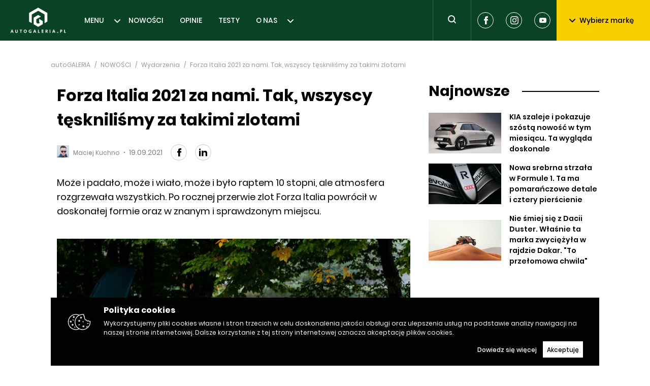

--- FILE ---
content_type: text/html; charset=utf-8
request_url: https://autogaleria.pl/forza-italia-2021-zlot-zdjecia
body_size: 16438
content:
<!doctype html>
<html data-n-head-ssr lang="pl" data-n-head="%7B%22lang%22:%7B%22ssr%22:%22pl%22%7D%7D">
  <head >
    <meta data-n-head="ssr" charset="utf-8"><meta data-n-head="ssr" name="robots" content="max-image-preview:large"><meta data-n-head="ssr" name="viewport" content="width=device-width, initial-scale=1"><meta data-n-head="ssr" data-hid="keywords" name="keywords" content="nowości motoryzacyjne, motoryzacja, samochody, auto, pierwsza jazda, długi dystans, galeria zdjęć, fotografia, tapety, recenzje, nowości, wiadomości, newsy motoryzacyjne,testy,testy motoryzacyjne,opinie,opinie motoryzacyjne,forum motoryzacyjne,samochody testy,testy samochodów,samochody testy zdjęcia,forum motoryzacyjne,opinie motoryzacyjne eksperci,wywiady,dane techniczne,samochody dane techniczne,auto dane techniczne,motoryzacja dane techniczne,baza danych technicznych,testy samochodów polska,tapety motoryzacyjne,motoryzacja tapety,tapety z samochodami,nowe samochody,targi motoryzacyjne,motoryzacja,opinie,spalanie,zużycie paliwa samochody,spalanie samochody,ceny samochodów, samochody cenniki,cenniki aut,rabaty,samochody,reklamy motoryzacyjne,rzetelne opinie,testy nowych aut"><meta data-n-head="ssr" data-hid="twitter:card" property="twitter:card" content="summary"><meta data-n-head="ssr" data-hid="twitter:site" property="twitter:site" content="@autoGALERIA"><meta data-n-head="ssr" data-hid="charset" charset="utf-8"><meta data-n-head="ssr" data-hid="mobile-web-app-capable" name="mobile-web-app-capable" content="yes"><meta data-n-head="ssr" data-hid="apple-mobile-web-app-title" name="apple-mobile-web-app-title" content="autoGALERIA"><meta data-n-head="ssr" data-hid="author" name="author" content="Sebastian Szczepanski"><meta data-n-head="ssr" data-hid="theme-color" name="theme-color" content="#ffffff"><meta data-n-head="ssr" data-hid="og:type" name="og:type" property="og:type" content="website"><meta data-n-head="ssr" data-hid="og:site_name" name="og:site_name" property="og:site_name" content="autoGALERIA"><meta data-n-head="ssr" data-hid="description" name="description" content="Może i padało, może i wiało, może i było raptem 10 stopni, ale atmosfera rozgrzewała wszystkich. Po rocznej przerwie zlot Forza Italia powrócił."><meta data-n-head="ssr" data-hid="og:title" property="og:title" content="Forza Italia 2021 za nami. Tak, wszyscy tęskniliśmy za takimi zlotami"><meta data-n-head="ssr" data-hid="og:url" property="og:url" content="https://autogaleria.pl/forza-italia-2021-zlot-zdjecia"><meta data-n-head="ssr" data-hid="og:image" property="og:image" content="https://autogaleria.pl/img/712/400/fit/content/uploads/2021/09/forza-italia-2021-42.jpg"><meta data-n-head="ssr" data-hid="og:description" property="og:description" content="Może i padało, może i wiało, może i było raptem 10 stopni, ale atmosfera rozgrzewała wszystkich. Po rocznej przerwie zlot Forza Italia powrócił."><title>Forza Italia 2021 za nami. Tak, wszyscy tęskniliśmy za takimi zlotami | autoGALERIA</title><link data-n-head="ssr" rel="dns-prefetch" href="https://www.google-analytics.com" crossorigin="true"><link data-n-head="ssr" rel="dns-prefetch" href="https://autogaleria.pl" crossorigin="true"><link data-n-head="ssr" rel="dns-prefetch" href="https://www.youtube.com" crossorigin="true"><link data-n-head="ssr" rel="dns-prefetch" href="https://securepubads.g.doubleclick.net" crossorigin="true"><link data-n-head="ssr" rel="dns-prefetch" href="https://tpc.googlesyndication.com" crossorigin="true"><link data-n-head="ssr" rel="alternate" type="application/rss+xml" title="autoGALERIA &amp;raquo; Kanał z wpisami" href="/feed/"><link data-n-head="ssr" rel="icon" type="image/x-icon" href="/favicon/favicon.ico"><link data-n-head="ssr" rel="apple-touch-icon" sizes="57x57" href="/favicon/apple-icon-57x57.png"><link data-n-head="ssr" rel="apple-touch-icon" sizes="60x60" href="/favicon/apple-icon-60x60.png"><link data-n-head="ssr" rel="apple-touch-icon" sizes="72x72" href="/favicon/apple-icon-72x72.png"><link data-n-head="ssr" rel="apple-touch-icon" sizes="76x76" href="/favicon/apple-icon-76x76.png"><link data-n-head="ssr" rel="apple-touch-icon" sizes="114x114" href="/favicon/apple-icon-114x114.png"><link data-n-head="ssr" rel="apple-touch-icon" sizes="120x120" href="/favicon/apple-icon-120x120.png"><link data-n-head="ssr" rel="apple-touch-icon" sizes="144x144" href="/favicon/apple-icon-144x144.png"><link data-n-head="ssr" rel="apple-touch-icon" sizes="152x152" href="/favicon/apple-icon-152x152.png"><link data-n-head="ssr" rel="apple-touch-icon" sizes="180x180" href="/favicon/apple-icon-180x180.png"><link data-n-head="ssr" rel="icon" type="image/png" sizes="192x192" href="/favicon/android-icon-192x192.png"><link data-n-head="ssr" rel="icon" type="image/png" sizes="32x32" href="/favicon/favicon-32x32.png"><link data-n-head="ssr" rel="icon" type="image/png" sizes="96x96" href="/favicon/favicon-96x96.png"><link data-n-head="ssr" rel="icon" type="image/png" sizes="16x16" href="/favicon/favicon-16x16.png"><link data-n-head="ssr" data-hid="shortcut-icon" rel="shortcut icon" href="/_ably/icons/icon_64x64.efb86c.png"><link data-n-head="ssr" data-hid="apple-touch-icon" rel="apple-touch-icon" href="/_ably/icons/icon_512x512.efb86c.png" sizes="512x512"><link data-n-head="ssr" rel="manifest" href="/_ably/manifest.40498063.json" data-hid="manifest"><link rel="preload" href="/_ably/41a2650.js" as="script"><link rel="preload" href="/_ably/ad6f20c.js" as="script"><link rel="preload" href="/_ably/9039098.js" as="script"><link rel="preload" href="/_ably/css/02948a6.css" as="style"><link rel="preload" href="/_ably/cd55e01.js" as="script"><link rel="preload" href="/_ably/css/12004f4.css" as="style"><link rel="preload" href="/_ably/a121a02.js" as="script"><link rel="preload" href="/_ably/css/fd8c101.css" as="style"><link rel="preload" href="/_ably/8de959c.js" as="script"><link rel="preload" href="/_ably/2acbb3c.js" as="script"><link rel="preload" href="/_ably/5f6f794.js" as="script"><link rel="preload" href="/_ably/d2fd778.js" as="script"><link rel="preload" href="/_ably/css/1cd0c51.css" as="style"><link rel="preload" href="/_ably/10cbca6.js" as="script"><link rel="preload" href="/_ably/e40c6d9.js" as="script"><link rel="preload" href="/_ably/b9a3a8b.js" as="script"><link rel="preload" href="/_ably/css/124531b.css" as="style"><link rel="preload" href="/_ably/510fc96.js" as="script"><link rel="preload" href="/_ably/css/4a0bcd7.css" as="style"><link rel="preload" href="/_ably/5fa6e41.js" as="script"><link rel="preload" href="/_ably/css/f82dddf.css" as="style"><link rel="preload" href="/_ably/4861012.js" as="script"><link rel="stylesheet" href="/_ably/css/02948a6.css"><link rel="stylesheet" href="/_ably/css/12004f4.css"><link rel="stylesheet" href="/_ably/css/fd8c101.css"><link rel="stylesheet" href="/_ably/css/1cd0c51.css"><link rel="stylesheet" href="/_ably/css/124531b.css"><link rel="stylesheet" href="/_ably/css/4a0bcd7.css"><link rel="stylesheet" href="/_ably/css/f82dddf.css">
  </head>
  <body >
    <div data-server-rendered="true" id="__nuxt"><!----><div id="__layout"><div><!----> <header class="header"><a href="/" title="AutoGALLERIA.pl" class="logo nuxt-link-active"><svg width="110" height="56" viewBox="0 0 110 50" xmlns="http://www.w3.org/2000/svg"><g fill="#FFF" fill-rule="evenodd"><path fill-rule="nonzero" d="M55.223.017l-18.06 10.427v17.048l5.426 3.133V13.567l12.634-7.294 12.634 7.294v17.058l5.415-3.126V10.444z"></path><path fill-rule="nonzero" d="M57.028 28.54l1.802 1.04-3.613 2.086v-.006l-3.604-2.081v-6.722l9.028-5.212-5.424-3.131-9.018 5.213v12.982l9.018 5.213 9.03-5.213v-6.256l-7.219-4.168zM4.456 47.016l-.83-2.353-.803 2.353h1.633zm-1.606-3.6h1.606l2.28 6.148H5.352l-.499-1.403H2.435l-.47 1.403H.597l2.252-6.147zm8.354 5.945a2.245 2.245 0 01-.9-.91c-.213-.39-.319-.84-.319-1.352v-3.682h1.348v3.581c0 .455.11.817.328 1.085.218.267.515.401.89.401.376 0 .674-.134.896-.401.221-.268.332-.63.332-1.085v-3.581h1.338v3.682c0 .511-.106.962-.318 1.353-.212.39-.512.694-.9.909-.388.215-.837.323-1.348.323-.51 0-.96-.108-1.347-.323m9.286-4.781h-1.68v-1.163h4.689v1.163h-1.662v4.984H20.49zm10.462 3.387c.305-.363.457-.846.457-1.449 0-.394-.07-.743-.208-1.048a1.586 1.586 0 00-.59-.701 1.587 1.587 0 00-.873-.245c-.326 0-.617.082-.872.245a1.586 1.586 0 00-.59.701 2.508 2.508 0 00-.208 1.048c0 .394.069.742.207 1.043.139.302.334.535.587.702.252.166.544.249.876.249.505 0 .91-.182 1.214-.545m-2.81 1.32a2.745 2.745 0 01-1.076-1.117c-.255-.48-.383-1.03-.383-1.652 0-.628.126-1.181.379-1.661.252-.48.609-.853 1.07-1.117.462-.265.997-.397 1.606-.397.603 0 1.136.13 1.597.392a2.7 2.7 0 011.071 1.103c.252.474.378 1.022.378 1.643 0 .634-.126 1.192-.378 1.675-.252.484-.61.859-1.07 1.127-.462.267-.995.401-1.598.401-.603 0-1.135-.132-1.596-.397m9.872.051a2.613 2.613 0 01-1.14-1.048c-.265-.455-.397-.997-.397-1.624 0-.659.14-1.24.42-1.745.28-.504.674-.895 1.181-1.172.508-.277 1.094-.415 1.759-.415.381 0 .743.043 1.084.129.342.086.645.209.91.369l-.324 1.108a3.146 3.146 0 00-.803-.347 3.198 3.198 0 00-.867-.124 2.15 2.15 0 00-1.076.263 1.82 1.82 0 00-.72.738 2.3 2.3 0 00-.254 1.103c0 .616.186 1.1.559 1.454.372.354.881.53 1.528.53.258 0 .498-.018.72-.054v-1.274h-.776v-1.08h2.003v3.194c-.634.24-1.314.36-2.04.36-.683 0-1.272-.122-1.767-.365m11.09-2.322l-.831-2.353-.803 2.353h1.634zm-1.606-3.6h1.606l2.28 6.148h-1.385l-.498-1.403h-2.419l-.47 1.403h-1.367l2.253-6.147zm7.365.001h1.339V48.4h2.215v1.163h-3.554zm7.247 0h3.737v1.163H63.43v1.227h2.003v1.126H63.43v1.468h2.418v1.163H62.11zm9.479 2.723c.313 0 .561-.08.743-.24.181-.16.272-.376.272-.647 0-.246-.08-.433-.24-.563-.16-.129-.394-.193-.701-.193h-.647v1.643h.573zm-1.856-2.723c.185-.007.53-.01 1.034-.01.51 0 .859.003 1.043.01.702.024 1.225.195 1.57.512.344.317.516.743.516 1.278 0 .456-.115.842-.346 1.159a1.61 1.61 0 01-.964.623c.129.104.261.248.396.429.136.182.324.463.564.845.252.4.507.833.766 1.301H72.76l-1.043-1.938c-.11-.203-.21-.331-.3-.383-.09-.053-.223-.079-.402-.079v2.4h-1.283v-6.147z"></path><path d="M77.782 43.417h1.338v6.147h-1.338z"></path><path d="M86.625 47.016l-.83-2.353-.804 2.353h1.634zm-1.606-3.6h1.606l2.28 6.148H87.52l-.498-1.403h-2.418l-.471 1.403h-1.366l2.252-6.147zm7.823 6.18a.913.913 0 01-.282-.669c0-.264.094-.49.282-.678a.914.914 0 01.669-.282.91.91 0 01.674.282.933.933 0 01.276.678.921.921 0 01-.276.67.91.91 0 01-.674.281.914.914 0 01-.67-.282m7.463-3.318c.302 0 .537-.086.706-.258.17-.173.254-.406.254-.702 0-.541-.298-.812-.895-.812h-.61v1.772h.545zm-1.827-2.861c.178-.006.517-.01 1.015-.01.505 0 .846.004 1.025.01.633.012 1.132.181 1.495.507.363.327.545.779.545 1.357 0 .413-.093.777-.277 1.094a1.872 1.872 0 01-.78.734 2.46 2.46 0 01-1.14.258h-.6v2.197h-1.283v-6.147zm7.818 0h1.338V48.4h2.216v1.163h-3.554z" fill-rule="nonzero"></path></g></svg></a> <nav class="nav"><ul class="nav-list"><li class="nav-list__item"><a href="/category/nowosci" class="nav-item">MENU</a> <svg width="12" height="7" xmlns="http://www.w3.org/2000/svg" class="fill-current"><path d="M6 4.586L10.293.293a1 1 0 011.414 1.414l-5 5a1 1 0 01-1.414 0l-5-5A1 1 0 011.707.293L6 4.586z" fill-rule="evenodd" class="fill-current"></path></svg> <div class="submenu" style="display:none;" data-v-6ab8d3b0><div class="submenu__inner" data-v-6ab8d3b0><ul class="s-nav" data-v-6ab8d3b0><li class="s-nav__item" data-v-6ab8d3b0><a href="/category/prototypy-i-wizje" class="s-nav-item" data-v-6ab8d3b0>PROTOTYPY I WIZJE</a></li><li class="s-nav__item" data-v-6ab8d3b0><a href="/category/producenci-i-rynek" class="s-nav-item" data-v-6ab8d3b0>PRODUCENCI I RYNEK</a></li><li class="s-nav__item" data-v-6ab8d3b0><a href="/category/ciekawostki" class="s-nav-item" data-v-6ab8d3b0>CIEKAWOSTKI</a></li><li class="s-nav__item" data-v-6ab8d3b0><a href="/category/tuning-i-modyfikacje" class="s-nav-item" data-v-6ab8d3b0>TUNING I MODYFIKACJE</a></li><li class="s-nav__item" data-v-6ab8d3b0><a href="/category/maszynownia" class="s-nav-item" data-v-6ab8d3b0>MASZYNOWNIA</a></li><li class="s-nav__item" data-v-6ab8d3b0><a href="/category/motorsport" class="s-nav-item" data-v-6ab8d3b0>MOTORSPORT</a></li><li class="s-nav__item" data-v-6ab8d3b0><a href="/category/wydarzenia" class="s-nav-item" data-v-6ab8d3b0>WYDARZENIA</a></li><li class="s-nav__item" data-v-6ab8d3b0><a href="/category/pierwsze-jazdy" class="s-nav-item" data-v-6ab8d3b0>PIERWSZE JAZDY</a></li><li class="s-nav__item" data-v-6ab8d3b0><a href="/category/tapety" class="s-nav-item" data-v-6ab8d3b0>TAPETY</a></li></ul></div> <button class="submenu__button btn btn--black" data-v-6ab8d3b0>
    Pokaż wszystkie
  </button></div></li><li class="nav-list__item"><a href="/category/nowosci-i-premiery" class="nav-item">NOWOŚCI</a> <!----> <!----></li><li class="nav-list__item"><a href="/category/opinie" class="nav-item">OPINIE</a> <!----> <!----></li><li class="nav-list__item"><a href="/category/testy" class="nav-item">TESTY</a> <!----> <!----></li><li class="nav-list__item"><a href="https://autogaleria.pl/redakcja-autogaleria-pl" class="nav-item">O NAS</a> <svg width="12" height="7" xmlns="http://www.w3.org/2000/svg" class="fill-current"><path d="M6 4.586L10.293.293a1 1 0 011.414 1.414l-5 5a1 1 0 01-1.414 0l-5-5A1 1 0 011.707.293L6 4.586z" fill-rule="evenodd" class="fill-current"></path></svg> <div class="submenu" style="display:none;" data-v-6ab8d3b0><div class="submenu__inner" data-v-6ab8d3b0><ul class="s-nav" data-v-6ab8d3b0><li class="s-nav__item" data-v-6ab8d3b0><a href="https://autogaleria.pl/wspolpraca-reklama-autogaleria" class="s-nav-item" data-v-6ab8d3b0>WSPÓŁPRACUJ Z NAMI</a></li></ul></div> <!----></div></li></ul></nav> <form class="search"><button aria-label="Toggle search" class="search__trigger" style="display:;"><svg width="24" height="24" xmlns="http://www.w3.org/2000/svg" class="fill-current"><path d="M16.6 15.2a.938.938 0 01.107.093l3 3a1 1 0 01-1.414 1.414l-3-3a1.009 1.009 0 01-.093-.107 7 7 0 111.4-1.4zM11 16a5 5 0 100-10 5 5 0 000 10z" fill-rule="evenodd"></path></svg></button> <div class="search__inner" style="display:none;"><svg width="24" height="24" xmlns="http://www.w3.org/2000/svg" class="fill-current"><path d="M16.6 15.2a.938.938 0 01.107.093l3 3a1 1 0 01-1.414 1.414l-3-3a1.009 1.009 0 01-.093-.107 7 7 0 111.4-1.4zM11 16a5 5 0 100-10 5 5 0 000 10z" fill-rule="evenodd"></path></svg> <input type="text" aria-placeholder="Wpisz szukaną frazę" placeholder="Wpisz szukaną frazę" value="" class="search__input"> <button type="submit" aria-label="Search" class="search__btn">
      Szukaj
    </button> <!----></div></form> <div class="socials header__socials"><a href="https://www.facebook.com/autogaleria/" target="_blank" rel="noreferrer" aria-label="Facebook" class="social-icon"><svg width="32" height="32" xmlns="http://www.w3.org/2000/svg" class="fill-current"><path d="M12.255 16.522h1.736v7.22c0 .142.115.258.256.258h2.943a.257.257 0 00.256-.258v-7.186h1.995c.13 0 .24-.099.254-.229l.303-2.658a.26.26 0 00-.063-.201.254.254 0 00-.19-.087h-2.3v-1.666c0-.502.269-.757.797-.757h1.503A.257.257 0 0020 10.7V8.26a.257.257 0 00-.255-.258h-2.072c-.014 0-.047-.002-.095-.002-.359 0-1.608.071-2.595.988-1.093 1.017-.941 2.234-.905 2.445v1.948h-1.823a.257.257 0 00-.255.258v2.625c0 .142.114.258.255.258z" fill-rule="evenodd"></path></svg></a> <a href="https://www.instagram.com/autogaleria_pl/" rel="noreferrer" target="_blank" aria-label="Instagram" class="social-icon"><svg width="32" height="32" xmlns="http://www.w3.org/2000/svg" class="fill-current"><path d="M20.27 10.77a.96.96 0 110 1.92.96.96 0 010-1.92zM16 18.667a2.666 2.666 0 10.001-5.332 2.666 2.666 0 000 5.332zm0-6.774a4.108 4.108 0 110 8.215 4.108 4.108 0 010-8.215zm6.513 7.341c-.036.78-.167 1.203-.277 1.485a2.651 2.651 0 01-1.518 1.519c-.281.109-.705.239-1.485.275-.844.038-1.097.046-3.232.046-2.138 0-2.39-.008-3.234-.046-.779-.036-1.204-.166-1.485-.275a2.475 2.475 0 01-.92-.6 2.482 2.482 0 01-.598-.919c-.11-.282-.24-.706-.276-1.485-.038-.845-.047-1.097-.047-3.233 0-2.137.01-2.39.047-3.233.035-.78.166-1.204.276-1.486a2.47 2.47 0 01.599-.92c.257-.265.57-.47.92-.598.28-.11.705-.24 1.484-.276.844-.038 1.097-.046 3.234-.046 2.135 0 2.388.008 3.232.046.78.036 1.204.166 1.485.276.348.128.662.333.92.599.266.257.47.572.598.92.11.281.24.705.277 1.485.037.843.046 1.096.046 3.233 0 2.136-.01 2.388-.046 3.233m1.068-8.474a3.934 3.934 0 00-.923-1.417 3.923 3.923 0 00-1.418-.923c-.508-.197-1.09-.333-1.942-.371C18.446 8.009 18.173 8 16 8s-2.446.01-3.299.049c-.852.038-1.434.174-1.942.371a3.925 3.925 0 00-1.417.923c-.407.4-.722.884-.923 1.417-.198.51-.333 1.091-.371 1.942-.04.853-.049 1.126-.049 3.299 0 2.172.01 2.445.049 3.298.038.851.174 1.433.371 1.942.201.533.516 1.016.923 1.417.4.407.883.72 1.417.923.508.197 1.09.332 1.942.37.853.04 1.126.049 3.299.049 2.172 0 2.445-.008 3.297-.049.852-.038 1.434-.173 1.942-.37a4.092 4.092 0 002.34-2.34c.198-.51.333-1.09.371-1.942.04-.853.049-1.126.049-3.298 0-2.173-.01-2.446-.048-3.299-.04-.85-.174-1.433-.371-1.942" fill-rule="evenodd"></path></svg></a> <a href="https://www.youtube.com/@kuchnorides" rel="noreferrer" target="_blank" aria-label="Youtube" class="social-icon"><svg width="32" height="32" xmlns="http://www.w3.org/2000/svg" class="fill-current"><path d="M22.712 19.447a1.772 1.772 0 01-1.234 1.259C20.382 21 16 21 16 21s-4.37 0-5.478-.306a1.772 1.772 0 01-1.234-1.259C9 18.33 9 16 9 16s0-2.318.288-3.435a1.809 1.809 0 011.234-1.27C11.618 11 16 11 16 11s4.382 0 5.478.306c.6.164 1.072.647 1.234 1.259.3 1.117.288 3.447.288 3.447s0 2.317-.288 3.435zM14.5 18l4-2-4-2v4z" fill-rule="evenodd"></path></svg></a></div> <div class="brands"><button class="btn--brands btn"><svg width="12" height="7" xmlns="http://www.w3.org/2000/svg" class="fill-current btn--brands__icon"><path d="M6 4.586L10.293.293a1 1 0 011.414 1.414l-5 5a1 1 0 01-1.414 0l-5-5A1 1 0 011.707.293L6 4.586z" fill-rule="evenodd" class="fill-current"></path></svg>
    Wybierz markę
  </button> <!----></div> <!----></header> <!----> <ins data-sizes-desktop="970x90,970x250,970x300,750x300,750x200,750x100,728x90" data-slot="1" class="staticpubads89354"></ins> <ins data-sizes-mobile="300x250,336x280,360x300" data-slot="11" class="staticpubads89354"></ins> <div><div class="page" data-v-07a221e8><script type="application/ld+json" data-v-07a221e8>{"@context":"https://schema.org","@type":"NewsArticle","headline":"Forza Italia 2021 za nami. Tak, wszyscy tęskniliśmy za takimi zlotami","description":"Może i padało, może i wiało, może i było raptem 10 stopni, ale atmosfera rozgrzewała wszystkich. Po rocznej przerwie zlot Forza Italia powrócił w doskonałej formie oraz w znanym i sprawdzonym miejscu.","image":"/content/uploads/2021/09/forza-italia-2021-42.jpg","datePublished":"2021-09-19T07:09:49.000Z","dateModified":"2021-09-19T07:09:49.000Z","author":{"@type":"Person","name":"Maciej Kuchno","url":"https://autogaleria.pl/author/maciej-kuchno"},"publisher":{"@type":"Organization","name":"AutoGaleria","url":"https://autogaleria.pl","logo":{"@type":"ImageObject","url":"https://autogaleria.pl/static/icon.png"}},"mainEntityOfPage":{"@type":"WebPage","@id":"https://autogaleria.pl/forza-italia-2021-zlot-zdjecia"},"url":"https://autogaleria.pl/forza-italia-2021-zlot-zdjecia","inLanguage":"pl-PL","isAccessibleForFree":true,"wordCount":404,"articleBody":"<p>Ubiegły rok z kalendarzy zasadniczo można wykreślić. Nie istniał, nie odbył się, nic się wtedy nie działo. Oczywiście pandemia zabrała nam to, co lubimy, w tym duże imprezy. <strong>Zlot Forza Italia z oczywistych przyczyn nie mógł się odbyć, ale w tym roku powrócił w doskonałej kondycji.</strong> <a href=\"https://autogaleria.pl/spotkanie-forza-italia-2018-juz-za-nami-galeria/\">Fani włoskiego stylu życia</a> i motoryzacji z Półwyspu Apenińskiego powrócili do pałacu w Rozalinie, gdzie odbyła się już 10 edycja tego wydarzenia.</p>\n<p><a href=\"/content/uploads/2021/09/forza-italia-2021-43-1024x683.jpg\" is=\"content-image\"><img class=\"alignnone wp-image-264707 size-full\" src=\"/content/uploads/2021/09/forza-italia-2021-43.jpg\" alt=\"Forza Italia 2021\" width=\"1920\" height=\"1280\" /></a></p>\n<h2>Forza Italia to święto włoskiej motoryzacji</h2>\n<p>Inaczej tego nie da się określić. Jak bowiem inaczej opisać dzień, w którym ludzie z całej Polski zjeżdżają się swoimi maszynami, aby spotkać się i porozmawiać na dowolny temat? W tym roku nie przeszkadzały im też warunki, które ewidentnie chciały postawić naszych ukochanych organizatorów pod ścianą. Cały tydzień był piękny, aż do soboty, kiedy to słońce ustąpiło deszczowi, a temperatura spadła do 10 stopni Celsjusza. Nie pomagał też ulewny deszcz, który dał tylko 4-godzinne okienko pogodowe.</p>\n<p><a href=\"/content/uploads/2021/09/forza-italia-2021-14-1024x683.jpg\" is=\"content-image\"><img class=\"wp-image-264678 size-full\" src=\"/content/uploads/2021/09/forza-italia-2021-14.jpg\" alt=\"Forza Italia 2021\" width=\"1920\" height=\"1280\" /></a> Czika przeprowadziła inspekcję nowej Alfy Romeo Giulii 6C Villa d'Este. Wszystko wskazuje jednak na to, że wybór padł na jej oryginalną kuzynkę.</p>\n<p>Najpiękniejsze jest jednak to, że nikomu taki stan rzeczy nie przeszkadzał. Ludzie chętnie spacerowali alejkami kompleksu pałacowego, zastawionymi cudownymi samochodami.</p>\n<p>A oko było na czym zawiesić. Gwiazdą całego wydarzenia była bez wątpienia Alfa Romeo Giulia GTAm, którą przywiozła centrala marki Stellantis. Wraz z nią pokazano standardową wersję Quadrifoglio, oraz nową limitowaną serię 6C Villa d'Este.</p>\n<p><a href=\"/content/uploads/2021/09/forza-italia-2021-59-1024x683.jpg\" is=\"content-image\"><img class=\"alignnone wp-image-264723 size-full\" src=\"/content/uploads/2021/09/forza-italia-2021-59.jpg\" alt=\"Forza Italia 2021\" width=\"1920\" height=\"1280\" /></a></p>\n<p>Wraz z tymi samochodami ustawił się cały klub właścicieli \"nowych czterolistnych koniczynek\", który do zestawu dorzucił Alfę Romeo 4C i Ferrari F355 Spider.</p>\n<h2>A to dopiero rozgrzewka</h2>\n<p>Nie zabrakło tutaj aż dwóch egzemplarzy Ferrari Testarossy, którym towarzyszyło Ferrari 308. Obok nich ustawiły się klasyki Fiata - 850 Coupe. <strong>Pojawiła się też świetna Lancia Gamma oraz moje ulubione Maserati Biturbo 224.</strong> Silna reprezentacja Alfy Romeo 164 także robiła doskonałe wrażenie.</p>\n<p><a href=\"/content/uploads/2021/09/forza-italia-2021-46-1024x683.jpg\" is=\"content-image\"><img class=\"wp-image-264710 size-full\" src=\"/content/uploads/2021/09/forza-italia-2021-46.jpg\" alt=\"Forza Italia 2021\" width=\"1920\" height=\"1280\" /></a> Nie zabrakło obowiązkowych punktów imprezy: rajdu turystycznego i konkursu elegancji</p>\n<p>Nie zabrakło tutaj również sympatycznych gości w postaci Maserati Chodzeń (dostarczyli oni wyścigowe GranTurismo oraz nowe Levante Hybrid), a Huracana Spyder podrzuciło Lamborghini Warszawa.</p>\n<h2>My jak zwykle wspieraliśmy ten zlot</h2>\n<p>Jesteśmy mocno związani z włoską motoryzacją za sprawą własnych maszyn. Ja na co dzień jeżdżę Abarthem 595, zaś Michał Kaleta ujeżdża motocykl Moto Guzzi. Naszym autom towarzyszyła piękne Argenta, którą przywieźli nasi znajomi z <strong><a href=\"https://www.classicbroker.pl/\">Classic Broker</a></strong>/<strong><a href=\"https://classicmotors.pl/\">Classic Motors</a></strong>.</p>\n<p><a href=\"/content/uploads/2021/09/forza-italia-2021-2-1024x683.jpg\" is=\"content-image\"><img class=\"alignnone wp-image-264666 size-full\" src=\"/content/uploads/2021/09/forza-italia-2021-2.jpg\" alt=\"\" width=\"1920\" height=\"1280\" /></a> <a href=\"/content/uploads/2021/09/forza-italia-2021-31-1024x683.jpg\" is=\"content-image\"><img class=\"alignnone wp-image-264695 size-full\" src=\"/content/uploads/2021/09/forza-italia-2021-31.jpg\" alt=\"\" width=\"1920\" height=\"1280\" /></a></p>\n<p>Dziękujemy też wszystkim wpadającym do nas na rozmowy. Miło jest poznać czytelników \"w realu\", zwłaszcza po tak długiej przerwie od dużych wydarzeń. Na pewno widzimy się z Wami za rok!</p>\n","keywords":"forza italia, Forza Italia 2021, Forza Italia Pałac Rozalin, Pałac Rozalin, Forza Italia Rozalin 2021","breadcrumb":{"@type":"BreadcrumbList","itemListElement":[{"@type":"ListItem","position":1,"name":"Strona główna","item":"https://autogaleria.pl"},{"@type":"ListItem","position":2,"name":"NOWOŚCI","item":"https://autogaleria.pl/category/nowosci"},{"@type":"ListItem","position":3,"name":"Wydarzenia","item":"https://autogaleria.pl/category/wydarzenia"}]}}</script> <div class="container" data-v-07a221e8><article class="post" data-v-07a221e8><!----> <div data-v-07a221e8><script type="application/ld+json">{"@context":"https://schema.org","@type":"BreadcrumbList","itemListElement":[{"@type":"ListItem","position":1,"name":"AutoGaleria","item":"https://autogaleria.pl"},{"@type":"ListItem","position":2,"name":"NOWOŚCI","item":"https://autogaleria.pl/category/nowosci"},{"@type":"ListItem","position":3,"name":"Wydarzenia","item":"https://autogaleria.pl/category/wydarzenia"},{"@type":"ListItem","position":4,"name":"Forza Italia 2021 za nami. Tak, wszyscy tęskniliśmy za takimi zlotami","item":"https://autogaleria.pl"}]}</script> <ul class="breadcrumbs"><li class="breadcrumb-item"><a href="/" class="nuxt-link-active">autoGALERIA</a></li> <li class="breadcrumb-item breadcrumb-item--inner"><a href="/category/nowosci">NOWOŚCI</a></li><li class="breadcrumb-item breadcrumb-item--inner"><a href="/category/wydarzenia">Wydarzenia</a></li> <li class="breadcrumb-item breadcrumb-item--active">Forza Italia 2021 za nami. Tak, wszyscy tęskniliśmy za takimi zlotami</li></ul></div> <div class="row" data-v-07a221e8><div class="col-8 post__main" data-v-07a221e8><h1 class="title-1" data-v-07a221e8>Forza Italia 2021 za nami. Tak, wszyscy tęskniliśmy za takimi zlotami</h1> <div class="post__meta" data-v-07a221e8><div class="p-meta" data-v-07a221e8><a href="/author/maciej-kuchno" class="p-meta__author"><figure class="p-meta__author-avatar" data-v-6a57e2fc><!----></figure> <span class="p-meta__author-name">Maciej Kuchno</span></a> <span class="p-meta__spacer"></span> <time datetime="2019-04-30" class="p-meta__date">19.09.2021</time></div> <div class="socials" data-v-07a221e8><a href="https://www.facebook.com/sharer/sharer.php?u=" class="social-icon social-icon--black"><svg width="32" height="32" xmlns="http://www.w3.org/2000/svg" class="fill-current"><path d="M12.255 16.522h1.736v7.22c0 .142.115.258.256.258h2.943a.257.257 0 00.256-.258v-7.186h1.995c.13 0 .24-.099.254-.229l.303-2.658a.26.26 0 00-.063-.201.254.254 0 00-.19-.087h-2.3v-1.666c0-.502.269-.757.797-.757h1.503A.257.257 0 0020 10.7V8.26a.257.257 0 00-.255-.258h-2.072c-.014 0-.047-.002-.095-.002-.359 0-1.608.071-2.595.988-1.093 1.017-.941 2.234-.905 2.445v1.948h-1.823a.257.257 0 00-.255.258v2.625c0 .142.114.258.255.258z" fill-rule="evenodd"></path></svg></a> <a href="https://www.linkedin.com/sharing/share-offsite/?url=" class="social-icon social-icon--black"><svg xmlns="http://www.w3.org/2000/svg" width="24" height="24" viewBox="0 0 24 24"><g fill="currentColor"><path fill-rule="evenodd" d="M12.51 8.796v1.697a3.74 3.74 0 013.288-1.684c3.455 0 4.202 2.16 4.202 4.97V19.5h-3.2v-5.072c0-1.21-.244-2.766-2.128-2.766-1.827 0-2.139 1.317-2.139 2.676V19.5h-3.19V8.796h3.168zM7.2 6.106a1.61 1.61 0 01-.988 1.483 1.595 1.595 0 01-1.743-.348A1.607 1.607 0 015.6 4.5a1.6 1.6 0 011.6 1.606" clip-rule="evenodd"></path><path d="M7.2 8.809H4V19.5h3.2z"></path></g></svg></a></div></div> <p class="post__lead" data-v-07a221e8>Może i padało, może i wiało, może i było raptem 10 stopni, ale atmosfera rozgrzewała wszystkich. Po rocznej przerwie zlot Forza Italia powrócił w doskonałej formie oraz w znanym i sprawdzonym miejscu.</p> <div id="0664i9dg" data-v-07a221e8></div> <div class="slideshow" data-v-07a221e8><figure class="slideshow__bg img-placeholder" data-v-6a57e2fc><!----></figure> <div class="slideshow__bottom"><div class="slideshow__track"><a href="/forza-italia-2021-zlot-zdjecia/gallery/1" class="slideshow__thumb"><img src="https://autogaleria.pl/img/122/68/fit/content/uploads/2021/09/forza-italia-2021-2.jpg" alt=""></a><a href="/forza-italia-2021-zlot-zdjecia/gallery/1" class="slideshow__thumb"><img src="https://autogaleria.pl/img/122/68/fit/content/uploads/2021/09/forza-italia-2021-3.jpg" alt=""></a><a href="/forza-italia-2021-zlot-zdjecia/gallery/1" class="slideshow__thumb"><img src="https://autogaleria.pl/img/122/68/fit/content/uploads/2021/09/forza-italia-2021-4.jpg" alt=""></a> <div class="slideshow__counter"><svg width="24" height="24" viewBox="0 0 24 24" xmlns="http://www.w3.org/2000/svg" class="fill-current slideshow__counter-icon"><path d="M12 10a3 3 0 100 6 3 3 0 000-6zm8-3h-2.4a.89.89 0 01-.79-.57l-.62-1.861A.891.891 0 0015.4 4H8.6a.89.89 0 00-.79.57l-.62 1.86A.891.891 0 016.4 7H4c-1.1 0-2 .9-2 2v9c0 1.1.9 2 2 2h16c1.1 0 2-.9 2-2V9c0-1.1-.9-2-2-2zm-8 11a5 5 0 110-10 5 5 0 010 10zm7.3-7.601a.7.7 0 110-1.4.7.7 0 010 1.4z" fill-rule="evenodd"></path></svg> <span class="slideshow__counter-label">61 zdjęć</span></div></div> <a href="/forza-italia-2021-zlot-zdjecia/gallery/1" class="slideshow__btn-cta btn btn--big">
      Zobacz galerię
    </a></div></div> <div class="post__content" data-v-07a221e8><div data-v-07a221e8><p>Ubiegły rok z kalendarzy zasadniczo można wykreślić. Nie istniał, nie odbył się, nic się wtedy nie działo. Oczywiście pandemia zabrała nam to, co lubimy, w tym duże imprezy. <strong>Zlot Forza Italia z oczywistych przyczyn nie mógł się odbyć, ale w tym roku powrócił w doskonałej kondycji.</strong> <a href="https://autogaleria.pl/spotkanie-forza-italia-2018-juz-za-nami-galeria/">Fani włoskiego stylu życia</a> i motoryzacji z Półwyspu Apenińskiego powrócili do pałacu w Rozalinie, gdzie odbyła się już 10 edycja tego wydarzenia.</p> <p><a href="/content/uploads/2021/09/forza-italia-2021-43-1024x683.jpg" class="c-image" data-v-56bedc05><img src="/content/uploads/2021/09/forza-italia-2021-43.jpg" alt="Forza Italia 2021" width="1920" height="1280" class="alignnone wp-image-264707 size-full"> <button class="c-image__btn btn btn--big" data-v-56bedc05><svg width="24" height="24" viewBox="0 0 24 24" xmlns="http://www.w3.org/2000/svg" class="fill-current c-image__btn__icon" data-v-56bedc05><path d="M12 10a3 3 0 100 6 3 3 0 000-6zm8-3h-2.4a.89.89 0 01-.79-.57l-.62-1.861A.891.891 0 0015.4 4H8.6a.89.89 0 00-.79.57l-.62 1.86A.891.891 0 016.4 7H4c-1.1 0-2 .9-2 2v9c0 1.1.9 2 2 2h16c1.1 0 2-.9 2-2V9c0-1.1-.9-2-2-2zm-8 11a5 5 0 110-10 5 5 0 010 10zm7.3-7.601a.7.7 0 110-1.4.7.7 0 010 1.4z" fill-rule="evenodd"></path></svg>
    Zobacz 61 zdjęć
  </button></a></p> <h2>Forza Italia to święto włoskiej motoryzacji</h2> <p>Inaczej tego nie da się określić. Jak bowiem inaczej opisać dzień, w którym ludzie z całej Polski zjeżdżają się swoimi maszynami, aby spotkać się i porozmawiać na dowolny temat? W tym roku nie przeszkadzały im też warunki, które ewidentnie chciały postawić naszych ukochanych organizatorów pod ścianą. Cały tydzień był piękny, aż do soboty, kiedy to słońce ustąpiło deszczowi, a temperatura spadła do 10 stopni Celsjusza. Nie pomagał też ulewny deszcz, który dał tylko 4-godzinne okienko pogodowe.</p> <p><a href="/content/uploads/2021/09/forza-italia-2021-14-1024x683.jpg" class="c-image" data-v-56bedc05><img src="/content/uploads/2021/09/forza-italia-2021-14.jpg" alt="Forza Italia 2021" width="1920" height="1280" class="wp-image-264678 size-full"> <button class="c-image__btn btn btn--big" data-v-56bedc05><svg width="24" height="24" viewBox="0 0 24 24" xmlns="http://www.w3.org/2000/svg" class="fill-current c-image__btn__icon" data-v-56bedc05><path d="M12 10a3 3 0 100 6 3 3 0 000-6zm8-3h-2.4a.89.89 0 01-.79-.57l-.62-1.861A.891.891 0 0015.4 4H8.6a.89.89 0 00-.79.57l-.62 1.86A.891.891 0 016.4 7H4c-1.1 0-2 .9-2 2v9c0 1.1.9 2 2 2h16c1.1 0 2-.9 2-2V9c0-1.1-.9-2-2-2zm-8 11a5 5 0 110-10 5 5 0 010 10zm7.3-7.601a.7.7 0 110-1.4.7.7 0 010 1.4z" fill-rule="evenodd"></path></svg>
    Zobacz 61 zdjęć
  </button></a> Czika przeprowadziła inspekcję nowej Alfy Romeo Giulii 6C Villa d'Este. Wszystko wskazuje jednak na to, że wybór padł na jej oryginalną kuzynkę.</p> <p>Najpiękniejsze jest jednak to, że nikomu taki stan rzeczy nie przeszkadzał. Ludzie chętnie spacerowali alejkami kompleksu pałacowego, zastawionymi cudownymi samochodami.</p> <p>A oko było na czym zawiesić. Gwiazdą całego wydarzenia była bez wątpienia Alfa Romeo Giulia GTAm, którą przywiozła centrala marki Stellantis. Wraz z nią pokazano standardową wersję Quadrifoglio, oraz nową limitowaną serię 6C Villa d'Este.</p> <p><a href="/content/uploads/2021/09/forza-italia-2021-59-1024x683.jpg" class="c-image" data-v-56bedc05><img src="/content/uploads/2021/09/forza-italia-2021-59.jpg" alt="Forza Italia 2021" width="1920" height="1280" class="alignnone wp-image-264723 size-full"> <button class="c-image__btn btn btn--big" data-v-56bedc05><svg width="24" height="24" viewBox="0 0 24 24" xmlns="http://www.w3.org/2000/svg" class="fill-current c-image__btn__icon" data-v-56bedc05><path d="M12 10a3 3 0 100 6 3 3 0 000-6zm8-3h-2.4a.89.89 0 01-.79-.57l-.62-1.861A.891.891 0 0015.4 4H8.6a.89.89 0 00-.79.57l-.62 1.86A.891.891 0 016.4 7H4c-1.1 0-2 .9-2 2v9c0 1.1.9 2 2 2h16c1.1 0 2-.9 2-2V9c0-1.1-.9-2-2-2zm-8 11a5 5 0 110-10 5 5 0 010 10zm7.3-7.601a.7.7 0 110-1.4.7.7 0 010 1.4z" fill-rule="evenodd"></path></svg>
    Zobacz 61 zdjęć
  </button></a></p> <p>Wraz z tymi samochodami ustawił się cały klub właścicieli &quot;nowych czterolistnych koniczynek&quot;, który do zestawu dorzucił Alfę Romeo 4C i Ferrari F355 Spider.</p> <h2>A to dopiero rozgrzewka</h2> <p>Nie zabrakło tutaj aż dwóch egzemplarzy Ferrari Testarossy, którym towarzyszyło Ferrari 308. Obok nich ustawiły się klasyki Fiata - 850 Coupe. <strong>Pojawiła się też świetna Lancia Gamma oraz moje ulubione Maserati Biturbo 224.</strong> Silna reprezentacja Alfy Romeo 164 także robiła doskonałe wrażenie.</p> <p><a href="/content/uploads/2021/09/forza-italia-2021-46-1024x683.jpg" class="c-image" data-v-56bedc05><img src="/content/uploads/2021/09/forza-italia-2021-46.jpg" alt="Forza Italia 2021" width="1920" height="1280" class="wp-image-264710 size-full"> <button class="c-image__btn btn btn--big" data-v-56bedc05><svg width="24" height="24" viewBox="0 0 24 24" xmlns="http://www.w3.org/2000/svg" class="fill-current c-image__btn__icon" data-v-56bedc05><path d="M12 10a3 3 0 100 6 3 3 0 000-6zm8-3h-2.4a.89.89 0 01-.79-.57l-.62-1.861A.891.891 0 0015.4 4H8.6a.89.89 0 00-.79.57l-.62 1.86A.891.891 0 016.4 7H4c-1.1 0-2 .9-2 2v9c0 1.1.9 2 2 2h16c1.1 0 2-.9 2-2V9c0-1.1-.9-2-2-2zm-8 11a5 5 0 110-10 5 5 0 010 10zm7.3-7.601a.7.7 0 110-1.4.7.7 0 010 1.4z" fill-rule="evenodd"></path></svg>
    Zobacz 61 zdjęć
  </button></a> Nie zabrakło obowiązkowych punktów imprezy: rajdu turystycznego i konkursu elegancji</p> <p>Nie zabrakło tutaj również sympatycznych gości w postaci Maserati Chodzeń (dostarczyli oni wyścigowe GranTurismo oraz nowe Levante Hybrid), a Huracana Spyder podrzuciło Lamborghini Warszawa.</p> <h2>My jak zwykle wspieraliśmy ten zlot</h2> <p>Jesteśmy mocno związani z włoską motoryzacją za sprawą własnych maszyn. Ja na co dzień jeżdżę Abarthem 595, zaś Michał Kaleta ujeżdża motocykl Moto Guzzi. Naszym autom towarzyszyła piękne Argenta, którą przywieźli nasi znajomi z <strong><a href="https://www.classicbroker.pl/">Classic Broker</a></strong>/<strong><a href="https://classicmotors.pl/">Classic Motors</a></strong>.</p> <p><a href="/content/uploads/2021/09/forza-italia-2021-2-1024x683.jpg" class="c-image" data-v-56bedc05><img src="/content/uploads/2021/09/forza-italia-2021-2.jpg" alt="" width="1920" height="1280" class="alignnone wp-image-264666 size-full"> <button class="c-image__btn btn btn--big" data-v-56bedc05><svg width="24" height="24" viewBox="0 0 24 24" xmlns="http://www.w3.org/2000/svg" class="fill-current c-image__btn__icon" data-v-56bedc05><path d="M12 10a3 3 0 100 6 3 3 0 000-6zm8-3h-2.4a.89.89 0 01-.79-.57l-.62-1.861A.891.891 0 0015.4 4H8.6a.89.89 0 00-.79.57l-.62 1.86A.891.891 0 016.4 7H4c-1.1 0-2 .9-2 2v9c0 1.1.9 2 2 2h16c1.1 0 2-.9 2-2V9c0-1.1-.9-2-2-2zm-8 11a5 5 0 110-10 5 5 0 010 10zm7.3-7.601a.7.7 0 110-1.4.7.7 0 010 1.4z" fill-rule="evenodd"></path></svg>
    Zobacz 61 zdjęć
  </button></a> <a href="/content/uploads/2021/09/forza-italia-2021-31-1024x683.jpg" class="c-image" data-v-56bedc05><img src="/content/uploads/2021/09/forza-italia-2021-31.jpg" alt="" width="1920" height="1280" class="alignnone wp-image-264695 size-full"> <button class="c-image__btn btn btn--big" data-v-56bedc05><svg width="24" height="24" viewBox="0 0 24 24" xmlns="http://www.w3.org/2000/svg" class="fill-current c-image__btn__icon" data-v-56bedc05><path d="M12 10a3 3 0 100 6 3 3 0 000-6zm8-3h-2.4a.89.89 0 01-.79-.57l-.62-1.861A.891.891 0 0015.4 4H8.6a.89.89 0 00-.79.57l-.62 1.86A.891.891 0 016.4 7H4c-1.1 0-2 .9-2 2v9c0 1.1.9 2 2 2h16c1.1 0 2-.9 2-2V9c0-1.1-.9-2-2-2zm-8 11a5 5 0 110-10 5 5 0 010 10zm7.3-7.601a.7.7 0 110-1.4.7.7 0 010 1.4z" fill-rule="evenodd"></path></svg>
    Zobacz 61 zdjęć
  </button></a></p> <p>Dziękujemy też wszystkim wpadającym do nas na rozmowy. Miło jest poznać czytelników &quot;w realu&quot;, zwłaszcza po tak długiej przerwie od dużych wydarzeń. Na pewno widzimy się z Wami za rok!</p></div> <div class="post__summary" data-v-07a221e8><!----> <!----></div> </div> <div class="post-tags" data-v-1816381b data-v-07a221e8><a href="/tag/forza-italia" class="tag" data-v-c6d12e32 data-v-1816381b>
  #forza italia
</a><a href="/tag/forza-italia-2021" class="tag" data-v-c6d12e32 data-v-1816381b>
  #Forza Italia 2021
</a><a href="/tag/forza-italia-palac-rozalin" class="tag" data-v-c6d12e32 data-v-1816381b>
  #Forza Italia Pałac Rozalin
</a><a href="/tag/palac-rozalin" class="tag" data-v-c6d12e32 data-v-1816381b>
  #Pałac Rozalin
</a><a href="/tag/forza-italia-rozalin-2021" class="tag" data-v-c6d12e32 data-v-1816381b>
  #Forza Italia Rozalin 2021
</a></div> <div class="post-author post__author-box" data-v-2dfea124 data-v-07a221e8><div class="post-author__content" data-v-2dfea124><a href="/author/maciej-kuchno" class="post-author__avatar" data-v-2dfea124><figure class="img-placeholder" data-v-6a57e2fc data-v-2dfea124><!----></figure></a> <div class="post-author__info" data-v-2dfea124><a href="/author/maciej-kuchno" class="post-author__name" data-v-2dfea124>Maciej Kuchno</a> <p class="post-author__description" data-v-2dfea124>Redaktor naczelny i właściciel portalu autoGALERIA.pl, związany z serwisem od 2016 roku. Autor blisko 6 000 publikacji, specjalizuje się w testach, opiniach i relacjach motoryzacyjnych, często nadając im osobisty i podróżniczy charakter. Pasjonuje się nietypowymi, emocjonującymi samochodami oraz włoskimi i słoweńskimi krajobrazami, co często przewija się w jego tekstach. Prowadzi także kanał YouTube „Kuchno Rides!”, gdzie w swobodnym stylu komentuje świat motoryzacji.</p></div></div></div> <div data-v-0ba8729e data-v-07a221e8><div class="post__bottom" data-v-0ba8729e><a href="https://www.facebook.com/sharer/sharer.php?u=" class="btn share-btn" data-v-0ba8729e><svg width="32" height="32" xmlns="http://www.w3.org/2000/svg" class="fill-current share-btn__icon" data-v-0ba8729e><path d="M12.255 16.522h1.736v7.22c0 .142.115.258.256.258h2.943a.257.257 0 00.256-.258v-7.186h1.995c.13 0 .24-.099.254-.229l.303-2.658a.26.26 0 00-.063-.201.254.254 0 00-.19-.087h-2.3v-1.666c0-.502.269-.757.797-.757h1.503A.257.257 0 0020 10.7V8.26a.257.257 0 00-.255-.258h-2.072c-.014 0-.047-.002-.095-.002-.359 0-1.608.071-2.595.988-1.093 1.017-.941 2.234-.905 2.445v1.948h-1.823a.257.257 0 00-.255.258v2.625c0 .142.114.258.255.258z" fill-rule="evenodd"></path></svg>
      Udostępnij
    </a> <a href="https://www.linkedin.com/sharing/share-offsite/?url=" class="btn share-btn" data-v-0ba8729e><svg xmlns="http://www.w3.org/2000/svg" width="24" height="24" viewBox="0 0 24 24" class="share-btn__icon" data-v-0ba8729e><g fill="currentColor"><path fill-rule="evenodd" d="M12.51 8.796v1.697a3.74 3.74 0 013.288-1.684c3.455 0 4.202 2.16 4.202 4.97V19.5h-3.2v-5.072c0-1.21-.244-2.766-2.128-2.766-1.827 0-2.139 1.317-2.139 2.676V19.5h-3.19V8.796h3.168zM7.2 6.106a1.61 1.61 0 01-.988 1.483 1.595 1.595 0 01-1.743-.348A1.607 1.607 0 015.6 4.5a1.6 1.6 0 011.6 1.606" clip-rule="evenodd"></path><path d="M7.2 8.809H4V19.5h3.2z"></path></g></svg>
      Udostępnij
    </a></div> <div class="post__comments" style="display:none;" data-v-0ba8729e data-v-0ba8729e><!----></div></div></div> <aside class="col-4 aside" data-v-e274f5ba data-v-07a221e8><div class="aside__top" data-v-e274f5ba><div class="s-posts" data-v-b0611552 data-v-e274f5ba><div class="f-title" data-v-5842c76b data-v-b0611552><h3 class="f-title__tag f-title__h3" data-v-5842c76b>
    Najnowsze
  </h3></div> </div></div> <div id="track-264664" class="aside__middle" data-v-e274f5ba><div data-v-e274f5ba><div></div> <div><div id="570e" class="ad ad-placeholder" style="width:300px;height:600px;" data-v-5c76407d data-v-e274f5ba></div></div></div></div> <div class="aside__footer" data-v-e274f5ba><div class="s-posts" data-v-b0611552 data-v-e274f5ba><div class="f-title" data-v-5842c76b data-v-b0611552><h3 class="f-title__tag f-title__h3" data-v-5842c76b>
    Najpopularniejsze
  </h3></div> </div></div></aside></div></article> <div id="edc6" class="ad ad-placeholder ad--banner" style="width:1200px;height:400px;" data-v-5c76407d data-v-07a221e8></div> <div class="section" data-v-07a221e8><h2 class="title-1" data-v-07a221e8>Przeczytaj także</h2> <div class="row posts posts--grid" data-v-07a221e8><div class="col-3"><article class="p-tile"><figure class="p-tile__figure"><a href="/kia-niro-2027-zdjecia-lifting-zmiany"><div class="p-thumb p-thumb--placeholder" style="--thumb-width:344px;--thumb-padding:55.81395348837209%;" data-v-1a5b2cbc><!----></div></a> <div class="p-tile__badge p-tile__badge--big"><!----> <a href="/category/nowosci-i-premiery" class="c-label c-label--badge" data-v-4a8f4780>Nowości i premiery</a></div></figure> <div class="p-tile__inner"><a href="/kia-niro-2027-zdjecia-lifting-zmiany/gallery/1" class="p-counter p-tile__counter"><svg width="24" height="24" viewBox="0 0 24 24" xmlns="http://www.w3.org/2000/svg" class="fill-current p-counter__icon"><path d="M12 10a3 3 0 100 6 3 3 0 000-6zm8-3h-2.4a.89.89 0 01-.79-.57l-.62-1.861A.891.891 0 0015.4 4H8.6a.89.89 0 00-.79.57l-.62 1.86A.891.891 0 016.4 7H4c-1.1 0-2 .9-2 2v9c0 1.1.9 2 2 2h16c1.1 0 2-.9 2-2V9c0-1.1-.9-2-2-2zm-8 11a5 5 0 110-10 5 5 0 010 10zm7.3-7.601a.7.7 0 110-1.4.7.7 0 010 1.4z" fill-rule="evenodd"></path></svg>
  3 zdjęć
</a> <a href="/kia-niro-2027-zdjecia-lifting-zmiany" class="p-tile-title"><strong>KIA szaleje i pokazuje szóstą nowość w tym miesiącu. Ta wygląda doskonale</strong></a> <div class="p-meta"><a href="/author/maciej-kuchno" class="p-meta__author"><figure class="p-meta__author-avatar" data-v-6a57e2fc><!----></figure> <span class="p-meta__author-name">Maciej Kuchno</span></a> <!----> <!----></div></div></article></div><div class="col-3"><article class="p-tile"><figure class="p-tile__figure"><a href="/audi-r26-2026-revolut-f1-team-premiera-bolidu-opinia"><div class="p-thumb p-thumb--placeholder" style="--thumb-width:344px;--thumb-padding:55.81395348837209%;" data-v-1a5b2cbc><!----></div></a> <div class="p-tile__badge p-tile__badge--big"><!----> <a href="/category/ciekawostki" class="c-label c-label--badge" data-v-4a8f4780>Ciekawostki</a></div></figure> <div class="p-tile__inner"><a href="/audi-r26-2026-revolut-f1-team-premiera-bolidu-opinia/gallery/1" class="p-counter p-tile__counter"><svg width="24" height="24" viewBox="0 0 24 24" xmlns="http://www.w3.org/2000/svg" class="fill-current p-counter__icon"><path d="M12 10a3 3 0 100 6 3 3 0 000-6zm8-3h-2.4a.89.89 0 01-.79-.57l-.62-1.861A.891.891 0 0015.4 4H8.6a.89.89 0 00-.79.57l-.62 1.86A.891.891 0 016.4 7H4c-1.1 0-2 .9-2 2v9c0 1.1.9 2 2 2h16c1.1 0 2-.9 2-2V9c0-1.1-.9-2-2-2zm-8 11a5 5 0 110-10 5 5 0 010 10zm7.3-7.601a.7.7 0 110-1.4.7.7 0 010 1.4z" fill-rule="evenodd"></path></svg>
  4 zdjęć
</a> <a href="/audi-r26-2026-revolut-f1-team-premiera-bolidu-opinia" class="p-tile-title"><strong>Nowa srebrna strzała w Formule 1. Ta ma pomarańczowe detale i cztery pierścienie</strong></a> <div class="p-meta"><a href="/author/maciej-kuchno" class="p-meta__author"><figure class="p-meta__author-avatar" data-v-6a57e2fc><!----></figure> <span class="p-meta__author-name">Maciej Kuchno</span></a> <!----> <!----></div></div></article></div><div class="col-3"><article class="p-tile"><figure class="p-tile__figure"><a href="/dacia-sandriders-rajd-dakar-2026-wyniki"><div class="p-thumb p-thumb--placeholder" style="--thumb-width:344px;--thumb-padding:55.81395348837209%;" data-v-1a5b2cbc><!----></div></a> <div class="p-tile__badge p-tile__badge--big"><!----> <a href="/category/ciekawostki" class="c-label c-label--badge" data-v-4a8f4780>Ciekawostki</a></div></figure> <div class="p-tile__inner"><a href="/dacia-sandriders-rajd-dakar-2026-wyniki/gallery/1" class="p-counter p-tile__counter"><svg width="24" height="24" viewBox="0 0 24 24" xmlns="http://www.w3.org/2000/svg" class="fill-current p-counter__icon"><path d="M12 10a3 3 0 100 6 3 3 0 000-6zm8-3h-2.4a.89.89 0 01-.79-.57l-.62-1.861A.891.891 0 0015.4 4H8.6a.89.89 0 00-.79.57l-.62 1.86A.891.891 0 016.4 7H4c-1.1 0-2 .9-2 2v9c0 1.1.9 2 2 2h16c1.1 0 2-.9 2-2V9c0-1.1-.9-2-2-2zm-8 11a5 5 0 110-10 5 5 0 010 10zm7.3-7.601a.7.7 0 110-1.4.7.7 0 010 1.4z" fill-rule="evenodd"></path></svg>
  11 zdjęć
</a> <a href="/dacia-sandriders-rajd-dakar-2026-wyniki" class="p-tile-title"><strong>Nie śmiej się z Dacii Duster. Właśnie ta marka zwyciężyła w rajdzie Dakar. &quot;To przełomowa chwila&quot;</strong></a> <div class="p-meta"><a href="/author/redakcja-autogaleria-pl" class="p-meta__author"><figure class="p-meta__author-avatar" data-v-6a57e2fc><!----></figure> <span class="p-meta__author-name">Redakcja autoGALERIA.pl</span></a> <!----> <!----></div></div></article></div><div class="col-3"><article class="p-tile"><figure class="p-tile__figure"><a href="/mercedes-eqs-lifting-2026-nowa-wersja-zmiany"><div class="p-thumb p-thumb--placeholder" style="--thumb-width:344px;--thumb-padding:55.81395348837209%;" data-v-1a5b2cbc><!----></div></a> <div class="p-tile__badge p-tile__badge--big"><!----> <a href="/category/nowosci-i-premiery" class="c-label c-label--badge" data-v-4a8f4780>Nowości i premiery</a></div></figure> <div class="p-tile__inner"><a href="/mercedes-eqs-lifting-2026-nowa-wersja-zmiany/gallery/1" class="p-counter p-tile__counter"><svg width="24" height="24" viewBox="0 0 24 24" xmlns="http://www.w3.org/2000/svg" class="fill-current p-counter__icon"><path d="M12 10a3 3 0 100 6 3 3 0 000-6zm8-3h-2.4a.89.89 0 01-.79-.57l-.62-1.861A.891.891 0 0015.4 4H8.6a.89.89 0 00-.79.57l-.62 1.86A.891.891 0 016.4 7H4c-1.1 0-2 .9-2 2v9c0 1.1.9 2 2 2h16c1.1 0 2-.9 2-2V9c0-1.1-.9-2-2-2zm-8 11a5 5 0 110-10 5 5 0 010 10zm7.3-7.601a.7.7 0 110-1.4.7.7 0 010 1.4z" fill-rule="evenodd"></path></svg>
  2 zdjęć
</a> <a href="/mercedes-eqs-lifting-2026-nowa-wersja-zmiany" class="p-tile-title"><strong>Nie porywa pięknem, kiepsko się sprzedaje i właśnie przejdzie kolejny lifting, aby zostać dłużej na rynku</strong></a> <div class="p-meta"><a href="/author/maciej-kuchno" class="p-meta__author"><figure class="p-meta__author-avatar" data-v-6a57e2fc><!----></figure> <span class="p-meta__author-name">Maciej Kuchno</span></a> <!----> <!----></div></div></article></div></div></div></div></div></div> <!----> <ins data-sizes-desktop="970x90,970x250,970x300,750x300,750x200,750x100,728x90" data-slot="10" class="staticpubads89354"></ins> <ins data-sizes-mobile="300x250,336x280,360x300,300x600,360x600" data-slot="18" class="staticpubads89354"></ins> <footer class="footer"><div class="container"><div class="row footer__row"><div class="col-3"><a href="/" title="AutoGALLERIA.pl" class="logo footer__logo nuxt-link-active"><svg width="110" height="56" viewBox="0 0 110 50" xmlns="http://www.w3.org/2000/svg"><g fill="#FFF" fill-rule="evenodd"><path fill-rule="nonzero" d="M55.223.017l-18.06 10.427v17.048l5.426 3.133V13.567l12.634-7.294 12.634 7.294v17.058l5.415-3.126V10.444z"></path><path fill-rule="nonzero" d="M57.028 28.54l1.802 1.04-3.613 2.086v-.006l-3.604-2.081v-6.722l9.028-5.212-5.424-3.131-9.018 5.213v12.982l9.018 5.213 9.03-5.213v-6.256l-7.219-4.168zM4.456 47.016l-.83-2.353-.803 2.353h1.633zm-1.606-3.6h1.606l2.28 6.148H5.352l-.499-1.403H2.435l-.47 1.403H.597l2.252-6.147zm8.354 5.945a2.245 2.245 0 01-.9-.91c-.213-.39-.319-.84-.319-1.352v-3.682h1.348v3.581c0 .455.11.817.328 1.085.218.267.515.401.89.401.376 0 .674-.134.896-.401.221-.268.332-.63.332-1.085v-3.581h1.338v3.682c0 .511-.106.962-.318 1.353-.212.39-.512.694-.9.909-.388.215-.837.323-1.348.323-.51 0-.96-.108-1.347-.323m9.286-4.781h-1.68v-1.163h4.689v1.163h-1.662v4.984H20.49zm10.462 3.387c.305-.363.457-.846.457-1.449 0-.394-.07-.743-.208-1.048a1.586 1.586 0 00-.59-.701 1.587 1.587 0 00-.873-.245c-.326 0-.617.082-.872.245a1.586 1.586 0 00-.59.701 2.508 2.508 0 00-.208 1.048c0 .394.069.742.207 1.043.139.302.334.535.587.702.252.166.544.249.876.249.505 0 .91-.182 1.214-.545m-2.81 1.32a2.745 2.745 0 01-1.076-1.117c-.255-.48-.383-1.03-.383-1.652 0-.628.126-1.181.379-1.661.252-.48.609-.853 1.07-1.117.462-.265.997-.397 1.606-.397.603 0 1.136.13 1.597.392a2.7 2.7 0 011.071 1.103c.252.474.378 1.022.378 1.643 0 .634-.126 1.192-.378 1.675-.252.484-.61.859-1.07 1.127-.462.267-.995.401-1.598.401-.603 0-1.135-.132-1.596-.397m9.872.051a2.613 2.613 0 01-1.14-1.048c-.265-.455-.397-.997-.397-1.624 0-.659.14-1.24.42-1.745.28-.504.674-.895 1.181-1.172.508-.277 1.094-.415 1.759-.415.381 0 .743.043 1.084.129.342.086.645.209.91.369l-.324 1.108a3.146 3.146 0 00-.803-.347 3.198 3.198 0 00-.867-.124 2.15 2.15 0 00-1.076.263 1.82 1.82 0 00-.72.738 2.3 2.3 0 00-.254 1.103c0 .616.186 1.1.559 1.454.372.354.881.53 1.528.53.258 0 .498-.018.72-.054v-1.274h-.776v-1.08h2.003v3.194c-.634.24-1.314.36-2.04.36-.683 0-1.272-.122-1.767-.365m11.09-2.322l-.831-2.353-.803 2.353h1.634zm-1.606-3.6h1.606l2.28 6.148h-1.385l-.498-1.403h-2.419l-.47 1.403h-1.367l2.253-6.147zm7.365.001h1.339V48.4h2.215v1.163h-3.554zm7.247 0h3.737v1.163H63.43v1.227h2.003v1.126H63.43v1.468h2.418v1.163H62.11zm9.479 2.723c.313 0 .561-.08.743-.24.181-.16.272-.376.272-.647 0-.246-.08-.433-.24-.563-.16-.129-.394-.193-.701-.193h-.647v1.643h.573zm-1.856-2.723c.185-.007.53-.01 1.034-.01.51 0 .859.003 1.043.01.702.024 1.225.195 1.57.512.344.317.516.743.516 1.278 0 .456-.115.842-.346 1.159a1.61 1.61 0 01-.964.623c.129.104.261.248.396.429.136.182.324.463.564.845.252.4.507.833.766 1.301H72.76l-1.043-1.938c-.11-.203-.21-.331-.3-.383-.09-.053-.223-.079-.402-.079v2.4h-1.283v-6.147z"></path><path d="M77.782 43.417h1.338v6.147h-1.338z"></path><path d="M86.625 47.016l-.83-2.353-.804 2.353h1.634zm-1.606-3.6h1.606l2.28 6.148H87.52l-.498-1.403h-2.418l-.471 1.403h-1.366l2.252-6.147zm7.823 6.18a.913.913 0 01-.282-.669c0-.264.094-.49.282-.678a.914.914 0 01.669-.282.91.91 0 01.674.282.933.933 0 01.276.678.921.921 0 01-.276.67.91.91 0 01-.674.281.914.914 0 01-.67-.282m7.463-3.318c.302 0 .537-.086.706-.258.17-.173.254-.406.254-.702 0-.541-.298-.812-.895-.812h-.61v1.772h.545zm-1.827-2.861c.178-.006.517-.01 1.015-.01.505 0 .846.004 1.025.01.633.012 1.132.181 1.495.507.363.327.545.779.545 1.357 0 .413-.093.777-.277 1.094a1.872 1.872 0 01-.78.734 2.46 2.46 0 01-1.14.258h-.6v2.197h-1.283v-6.147zm7.818 0h1.338V48.4h2.216v1.163h-3.554z" fill-rule="nonzero"></path></g></svg></a> <p class="footer__def mb-2">
          autoGALERIA.pl - niezależny portal motoryzacyjny –
          nowości i wiadomości ze świata moto, testy samochodów,
          opinie o autach publikowane przez ekspertów z branży
        </p> <p class="footer__def">
          Copyright © 2000-2025 autogaleria.pl <br>
          Wszelkie prawa zastrzeżone.
        </p></div> <div class="col-2 offset-2 m:hidden"><ul class="f-nav"><li><a href="https://autogaleria.pl/redakcja-autogaleria-pl" class="nav-item f-nav-item">Redakcja autoGALERIA.pl</a></li><li><a href="https://autogaleria.pl/wspolpraca-reklama-autogaleria" class="nav-item f-nav-item">Reklama i współpraca - portal autoGALERIA.pl</a></li><li><a href="/polityka-cookies" class="nav-item f-nav-item">Polityka Prywatności i Cookies</a></li></ul></div> <div class="col-2 m:hidden"><ul class="f-nav"></ul></div> <div class="col-3 footer__s-col"><h5 class="footer__heading m:hidden">
          Znajdziesz nas na:
        </h5> <div class="socials footer__socials"><a href="https://www.facebook.com/autogaleria/" target="_blank" rel="noreferrer" aria-label="Facebook" class="social-icon"><svg width="32" height="32" xmlns="http://www.w3.org/2000/svg" class="fill-current"><path d="M12.255 16.522h1.736v7.22c0 .142.115.258.256.258h2.943a.257.257 0 00.256-.258v-7.186h1.995c.13 0 .24-.099.254-.229l.303-2.658a.26.26 0 00-.063-.201.254.254 0 00-.19-.087h-2.3v-1.666c0-.502.269-.757.797-.757h1.503A.257.257 0 0020 10.7V8.26a.257.257 0 00-.255-.258h-2.072c-.014 0-.047-.002-.095-.002-.359 0-1.608.071-2.595.988-1.093 1.017-.941 2.234-.905 2.445v1.948h-1.823a.257.257 0 00-.255.258v2.625c0 .142.114.258.255.258z" fill-rule="evenodd"></path></svg></a> <a href="https://www.instagram.com/autogaleria_pl/" rel="noreferrer" target="_blank" aria-label="Instagram" class="social-icon"><svg width="32" height="32" xmlns="http://www.w3.org/2000/svg" class="fill-current"><path d="M20.27 10.77a.96.96 0 110 1.92.96.96 0 010-1.92zM16 18.667a2.666 2.666 0 10.001-5.332 2.666 2.666 0 000 5.332zm0-6.774a4.108 4.108 0 110 8.215 4.108 4.108 0 010-8.215zm6.513 7.341c-.036.78-.167 1.203-.277 1.485a2.651 2.651 0 01-1.518 1.519c-.281.109-.705.239-1.485.275-.844.038-1.097.046-3.232.046-2.138 0-2.39-.008-3.234-.046-.779-.036-1.204-.166-1.485-.275a2.475 2.475 0 01-.92-.6 2.482 2.482 0 01-.598-.919c-.11-.282-.24-.706-.276-1.485-.038-.845-.047-1.097-.047-3.233 0-2.137.01-2.39.047-3.233.035-.78.166-1.204.276-1.486a2.47 2.47 0 01.599-.92c.257-.265.57-.47.92-.598.28-.11.705-.24 1.484-.276.844-.038 1.097-.046 3.234-.046 2.135 0 2.388.008 3.232.046.78.036 1.204.166 1.485.276.348.128.662.333.92.599.266.257.47.572.598.92.11.281.24.705.277 1.485.037.843.046 1.096.046 3.233 0 2.136-.01 2.388-.046 3.233m1.068-8.474a3.934 3.934 0 00-.923-1.417 3.923 3.923 0 00-1.418-.923c-.508-.197-1.09-.333-1.942-.371C18.446 8.009 18.173 8 16 8s-2.446.01-3.299.049c-.852.038-1.434.174-1.942.371a3.925 3.925 0 00-1.417.923c-.407.4-.722.884-.923 1.417-.198.51-.333 1.091-.371 1.942-.04.853-.049 1.126-.049 3.299 0 2.172.01 2.445.049 3.298.038.851.174 1.433.371 1.942.201.533.516 1.016.923 1.417.4.407.883.72 1.417.923.508.197 1.09.332 1.942.37.853.04 1.126.049 3.299.049 2.172 0 2.445-.008 3.297-.049.852-.038 1.434-.173 1.942-.37a4.092 4.092 0 002.34-2.34c.198-.51.333-1.09.371-1.942.04-.853.049-1.126.049-3.298 0-2.173-.01-2.446-.048-3.299-.04-.85-.174-1.433-.371-1.942" fill-rule="evenodd"></path></svg></a> <a href="https://www.youtube.com/@kuchnorides" rel="noreferrer" target="_blank" aria-label="Youtube" class="social-icon"><svg width="32" height="32" xmlns="http://www.w3.org/2000/svg" class="fill-current"><path d="M22.712 19.447a1.772 1.772 0 01-1.234 1.259C20.382 21 16 21 16 21s-4.37 0-5.478-.306a1.772 1.772 0 01-1.234-1.259C9 18.33 9 16 9 16s0-2.318.288-3.435a1.809 1.809 0 011.234-1.27C11.618 11 16 11 16 11s4.382 0 5.478.306c.6.164 1.072.647 1.234 1.259.3 1.117.288 3.447.288 3.447s0 2.317-.288 3.435zM14.5 18l4-2-4-2v4z" fill-rule="evenodd"></path></svg></a></div> <div class="credits"><p class="footer__def credits__line"><span class="credits__pref">Projekt:</span> <a href="//autentika.pl" rel="nofollow noreferrer" target="_blank" class="credits__link"><img src="/_ably/img/autentika.2e1b452.png" alt="Autentika" width="64" height="16"></a></p> <p class="footer__def credits__line"><span class="credits__pref">Realizacja: </span> <a href="http://ably.pl" rel="nofollow noreferrer" target="_blank" aria-label="Ably" class="credits__link"><svg width="32" height="15" viewBox="0 0 38 18" xmlns="http://www.w3.org/2000/svg"><g fill="none" fill-rule="evenodd"><rect fill-opacity=".9" fill="#6CCFF6" x="34.462" y="9.984" width="3.538" height="3.516" rx="1.758"></rect><path d="M30.873 12.797c-.31.348-2.247 1.11-3.841.703-1.47-.374-2.619-1.887-2.619-2.298V4.43h3.052v5.532c0 1.142.594 1.536 1.585 1.536.872 0 1.466-.473 1.823-.926V4.43h3.051v8.332l.025-8.332v9.43c0 2.303-1.283 4.134-3.84 4.134-.435 0-1.577-.137-1.874-.197l.46-2.671c.178.039.915.171 1.054.171.693 0 1.15-.453 1.15-1.437l-.026-1.063zm-24.612.335v-.945c-.594.708-1.743 1.18-2.972 1.18-1.466 0-3.289-.984-3.289-3.13 0-2.303 1.823-2.992 3.29-2.992 1.267 0 2.397.394 2.971 1.103V7.146c0-.827-.713-1.379-1.942-1.379-.95 0-1.941.355-2.714 1.005l-1.09-1.91c1.229-1.044 2.873-1.477 4.34-1.477 2.298 0 4.457.847 4.457 3.8v5.946h-3.05zm0-2.442v-.846c-.317-.433-1.03-.67-1.704-.67-.812 0-1.525.355-1.525 1.103s.713 1.102 1.525 1.102c.674 0 1.387-.236 1.704-.689zm3.922 2.442V0h3.052v4.745c.753-.945 1.783-1.359 2.833-1.359 2.378 0 4.22 1.87 4.22 4.981 0 3.229-1.862 5-4.22 5-1.07 0-2.04-.432-2.833-1.338v1.103h-3.052zm3.692-3.288c.377.512 1.17.846 1.823.846 1.209 0 2.12-.886 2.12-2.323 0-1.417-.911-2.303-2.12-2.303-.654 0-1.446.354-1.823.866v2.914zm7.001 3.288V0h3.051v13.132h-3.05z" fill="#FFF"></path></g></svg></a></p></div></div></div></div></footer> <!----> <div class="cookie-dis" style="display:none;" data-v-9bce1c28 data-v-9bce1c28><div class="container" data-v-9bce1c28><div class="cookie-dis__inner" data-v-9bce1c28><svg height="48" viewBox="0 0 128 128" width="48" xmlns="http://www.w3.org/2000/svg" fill="#ffffff" class="cookie-dis__icon" data-v-9bce1c28><g data-v-9bce1c28><path d="m123.02 59.688a1.751 1.751 0 0 0 -2.149-1.51 8.269 8.269 0 0 1 -7.261-1.715 1.748 1.748 0 0 0 -1.974-.2 5.723 5.723 0 0 1 -2.756.7 5.786 5.786 0 0 1 -5.448-3.87 1.751 1.751 0 0 0 -1.528-1.165 8.328 8.328 0 0 1 -7.714-8.268 8 8 0 0 1 .11-1.26 1.75 1.75 0 0 0 -.392-1.407 6.416 6.416 0 0 1 -1.126-6.422 1.75 1.75 0 0 0 -.7-2.086 6.462 6.462 0 0 1 -3.022-5.485 6.175 6.175 0 0 1 .271-1.839 1.749 1.749 0 0 0 -1.4-2.25 41.481 41.481 0 0 0 -23.931 3.489 41.111 41.111 0 0 0 -17.69-3.96 41.56 41.56 0 1 0 17.7 79.16 41.541 41.541 0 0 0 59.24-37.6 39.331 39.331 0 0 0 -.23-4.312zm-76.71 42.372a38.06 38.06 0 0 1 0-76.12 37.673 37.673 0 0 1 13.761 2.58 41.535 41.535 0 0 0 .005 70.964 37.793 37.793 0 0 1 -13.766 2.576zm35.38 0a38.06 38.06 0 1 1 3.91-75.921q-.036.426-.036.861a9.938 9.938 0 0 0 3.554 7.642 9.8 9.8 0 0 0 -.244 2.168 9.982 9.982 0 0 0 1.872 5.809c-.035.355-.052.7-.052 1.041a11.843 11.843 0 0 0 9.871 11.64 9.271 9.271 0 0 0 11.7 4.535 11.764 11.764 0 0 0 7.43 2.054c.039.692.059 1.4.059 2.114a38.1 38.1 0 0 1 -38.064 38.057z" data-v-9bce1c28></path><path d="m105.575 85.364a32.508 32.508 0 0 1 -4.773 4.362 1.75 1.75 0 0 0 2.092 2.806 36.041 36.041 0 0 0 5.289-4.832 1.751 1.751 0 0 0 -2.608-2.336z" data-v-9bce1c28></path> <path d="m35.609 33.167a4.75 4.75 0 1 0 4.75 4.75 4.755 4.755 0 0 0 -4.75-4.75zm0 6a1.25 1.25 0 1 1 1.25-1.25 1.252 1.252 0 0 1 -1.25 1.25z" data-v-9bce1c28></path> <path d="m73.5 36.167a4.75 4.75 0 1 0 4.75 4.75 4.755 4.755 0 0 0 -4.75-4.75zm0 6a1.25 1.25 0 1 1 1.25-1.25 1.252 1.252 0 0 1 -1.25 1.25z" data-v-9bce1c28></path> <path d="m64 53a4.75 4.75 0 1 0 4.75 4.75 4.756 4.756 0 0 0 -4.75-4.75zm0 6a1.25 1.25 0 1 1 1.25-1.25 1.252 1.252 0 0 1 -1.25 1.25z" data-v-9bce1c28></path> <path d="m86.115 82a4.75 4.75 0 1 0 4.75 4.75 4.756 4.756 0 0 0 -4.75-4.75zm0 6a1.25 1.25 0 1 1 1.25-1.25 1.252 1.252 0 0 1 -1.25 1.25z" data-v-9bce1c28></path><path d="m19.442 57.167a4.75 4.75 0 1 0 4.75 4.75 4.755 4.755 0 0 0 -4.75-4.75zm0 6a1.25 1.25 0 1 1 1.25-1.25 1.252 1.252 0 0 1 -1.25 1.25z" data-v-9bce1c28></path><path d="m29.109 73.833a4.75 4.75 0 1 0 4.75 4.75 4.756 4.756 0 0 0 -4.75-4.75zm0 6a1.25 1.25 0 1 1 1.25-1.25 1.251 1.251 0 0 1 -1.25 1.25z" data-v-9bce1c28></path><path d="m32.312 51.066a1.75 1.75 0 0 0 -2.848 2.034l2.442 3.417a1.75 1.75 0 1 0 2.848-2.036z" data-v-9bce1c28></path><path d="m84.2 65.018a1.75 1.75 0 0 0 2.848-2.036l-2.323-3.25a1.75 1.75 0 1 0 -2.848 2.036z" data-v-9bce1c28></path><path d="m40.833 87.333a1.75 1.75 0 0 0 -1.75 1.75v4.334a1.75 1.75 0 0 0 3.5 0v-4.334a1.75 1.75 0 0 0 -1.75-1.75z" data-v-9bce1c28></path> <path d="m65.521 75.971-5.142 1.953a1.75 1.75 0 1 0 1.242 3.276l5.142-1.953a1.75 1.75 0 0 0 -1.242-3.272z" data-v-9bce1c28></path> <path d="m110.235 69.314-3.977 1.511a1.75 1.75 0 1 0 1.242 3.275l3.978-1.511a1.75 1.75 0 0 0 -1.243-3.272z" data-v-9bce1c28></path></g></svg> <div class="cookie-dis__content" data-v-9bce1c28><h4 class="cookie-dis__title" data-v-9bce1c28>
            Polityka cookies
          </h4> <p class="cookie-dis__text" data-v-9bce1c28>
            Wykorzystujemy pliki cookies własne i stron trzecich w celu doskonalenia jakości obsługi oraz ulepszenia
            usług
            na podstawie analizy nawigacji na naszej stronie internetowej. Dalsze korzystanie z tej strony internetowej
            oznacza akceptację plików cookies.
          </p> <div class="cookie-dis__cta" data-v-9bce1c28><a href="/polityka-cookies" class="btn btn--small btn--black" data-v-9bce1c28>
              Dowiedz się więcej
            </a> <button class="btn btn--small btn--white" data-v-9bce1c28>
              Akceptuję
            </button></div></div></div></div></div> <div id="quancast-container"></div></div></div></div><script type="b0879671b125dc4a99e30ddc-text/javascript">window.__NUXT__=(function(a,b,c,d,e,f,g,h,i,j,k,l,m,n,o,p,q,r,s,t,u,v,w,x,y,z,A,B,C){return {layout:"default",data:[{}],fetch:{},error:a,state:{author:{posts:[],current:a,count:a,mutationTypes:{}},car:{posts:[],current:a,count:a,mutationTypes:{}},category:{posts:[],current:a,count:a,mutationTypes:{}},page:{homepage:a,mutationTypes:{}},post:{posts:[{date:"2026-01-20 20:01:31",thumbnail:p,author:{name:j,description:k,avatar:l,key:m},id:371974,categories:[{path:[{path:h,name:f}],name:q,id:r,slug:n}],title:"KIA szaleje i pokazuje szóstą nowość w tym miesiącu. Ta wygląda doskonale",type:e,gallery:["\u002Fcontent\u002Fuploads\u002F2026\u002F01\u002F2027-Kia-Niro-Lifting-3.jpg","\u002Fcontent\u002Fuploads\u002F2026\u002F01\u002F2027-Kia-Niro-Lifting-2.jpg",p],isHot:g,urlKey:"kia-niro-2027-zdjecia-lifting-zmiany"},{date:"2026-01-20 20:01:00",thumbnail:s,author:{name:j,description:k,avatar:l,key:m},id:371979,categories:[{path:[{path:h,name:f}],name:t,id:u,slug:o}],title:"Nowa srebrna strzała w Formule 1. Ta ma pomarańczowe detale i cztery pierścienie",type:e,gallery:["\u002Fcontent\u002Fuploads\u002F2026\u002F01\u002FAudi-R26-2026-1.webp","\u002Fcontent\u002Fuploads\u002F2026\u002F01\u002FAudi-R26-2026-2.webp",s,"\u002Fcontent\u002Fuploads\u002F2026\u002F01\u002FAudi-R26-2026-4.webp"],isHot:g,urlKey:"audi-r26-2026-revolut-f1-team-premiera-bolidu-opinia"},{date:"2026-01-20 13:01:16",thumbnail:v,author:{name:w,description:c,avatar:"\u002Fcontent\u002Fuploads\u002F2021\u002F08\u002FLOGO-KWADRAT.jpg",key:"redakcja-autogaleria-pl"},id:371962,categories:[{path:[{path:h,name:f}],name:t,id:u,slug:o}],title:"Nie śmiej się z Dacii Duster. Właśnie ta marka zwyciężyła w rajdzie Dakar. \"To przełomowa chwila\"",type:e,gallery:["\u002Fcontent\u002Fuploads\u002F2026\u002F01\u002Fdacia_dakar-2026-primary.jpg",v,"\u002Fcontent\u002Fuploads\u002F2026\u002F01\u002Fdacia_dakar-2026_-2.jpg","\u002Fcontent\u002Fuploads\u002F2026\u002F01\u002Fdacia_dakar-2026_-3.jpg","\u002Fcontent\u002Fuploads\u002F2026\u002F01\u002Fdacia_dakar-2026_-4.jpg","\u002Fcontent\u002Fuploads\u002F2026\u002F01\u002Fdacia_dakar-2026_-5.jpg","\u002Fcontent\u002Fuploads\u002F2026\u002F01\u002Fdacia_dakar-2026_-6.jpg","\u002Fcontent\u002Fuploads\u002F2026\u002F01\u002Fdacia_dakar-2026_-7.jpg","\u002Fcontent\u002Fuploads\u002F2026\u002F01\u002Fdacia_dakar-2026_-8.jpg","\u002Fcontent\u002Fuploads\u002F2026\u002F01\u002Fdacia_dakar-2026_-9.jpg","\u002Fcontent\u002Fuploads\u002F2026\u002F01\u002Fdacia_dakar-2026_-10.jpg"],isHot:g,urlKey:"dacia-sandriders-rajd-dakar-2026-wyniki"},{date:"2026-01-20 11:01:53",thumbnail:"\u002Fcontent\u002Fuploads\u002F2024\u002F04\u002F2025-mercedes-eqs-18.jpeg",author:{name:j,description:k,avatar:l,key:m},id:371961,categories:[{path:[{path:h,name:f}],name:q,id:r,slug:n}],title:"Nie porywa pięknem, kiepsko się sprzedaje i właśnie przejdzie kolejny lifting, aby zostać dłużej na rynku",type:e,gallery:["\u002Fcontent\u002Fuploads\u002F2024\u002F04\u002F2025-mercedes-eqs-17.jpeg","\u002Fcontent\u002Fuploads\u002F2024\u002F04\u002F2025-mercedes-eqs-0.jpeg"],isHot:g,urlKey:"mercedes-eqs-lifting-2026-nowa-wersja-zmiany"}],current:{date:"2021-09-19 09:09:49",thumbnail:x,author:{name:j,description:k,avatar:l,key:m},title:y,body:"\u003Cp\u003EUbiegły rok z kalendarzy zasadniczo można wykreślić. Nie istniał, nie odbył się, nic się wtedy nie działo. Oczywiście pandemia zabrała nam to, co lubimy, w tym duże imprezy. \u003Cstrong\u003EZlot Forza Italia z oczywistych przyczyn nie mógł się odbyć, ale w tym roku powrócił w doskonałej kondycji.\u003C\u002Fstrong\u003E \u003Ca href=\"https:\u002F\u002Fautogaleria.pl\u002Fspotkanie-forza-italia-2018-juz-za-nami-galeria\u002F\"\u003EFani włoskiego stylu życia\u003C\u002Fa\u003E i motoryzacji z Półwyspu Apenińskiego powrócili do pałacu w Rozalinie, gdzie odbyła się już 10 edycja tego wydarzenia.\u003C\u002Fp\u003E\n\u003Cp\u003E\u003Ca href=\"\u002Fcontent\u002Fuploads\u002F2021\u002F09\u002Fforza-italia-2021-43-1024x683.jpg\" is=\"content-image\"\u003E\u003Cimg class=\"alignnone wp-image-264707 size-full\" src=\"\u002Fcontent\u002Fuploads\u002F2021\u002F09\u002Fforza-italia-2021-43.jpg\" alt=\"Forza Italia 2021\" width=\"1920\" height=\"1280\" \u002F\u003E\u003C\u002Fa\u003E\u003C\u002Fp\u003E\n\u003Ch2\u003EForza Italia to święto włoskiej motoryzacji\u003C\u002Fh2\u003E\n\u003Cp\u003EInaczej tego nie da się określić. Jak bowiem inaczej opisać dzień, w którym ludzie z całej Polski zjeżdżają się swoimi maszynami, aby spotkać się i porozmawiać na dowolny temat? W tym roku nie przeszkadzały im też warunki, które ewidentnie chciały postawić naszych ukochanych organizatorów pod ścianą. Cały tydzień był piękny, aż do soboty, kiedy to słońce ustąpiło deszczowi, a temperatura spadła do 10 stopni Celsjusza. Nie pomagał też ulewny deszcz, który dał tylko 4-godzinne okienko pogodowe.\u003C\u002Fp\u003E\n\u003Cp\u003E\u003Ca href=\"\u002Fcontent\u002Fuploads\u002F2021\u002F09\u002Fforza-italia-2021-14-1024x683.jpg\" is=\"content-image\"\u003E\u003Cimg class=\"wp-image-264678 size-full\" src=\"\u002Fcontent\u002Fuploads\u002F2021\u002F09\u002Fforza-italia-2021-14.jpg\" alt=\"Forza Italia 2021\" width=\"1920\" height=\"1280\" \u002F\u003E\u003C\u002Fa\u003E Czika przeprowadziła inspekcję nowej Alfy Romeo Giulii 6C Villa d'Este. Wszystko wskazuje jednak na to, że wybór padł na jej oryginalną kuzynkę.\u003C\u002Fp\u003E\n\u003Cp\u003ENajpiękniejsze jest jednak to, że nikomu taki stan rzeczy nie przeszkadzał. Ludzie chętnie spacerowali alejkami kompleksu pałacowego, zastawionymi cudownymi samochodami.\u003C\u002Fp\u003E\n\u003Cp\u003EA oko było na czym zawiesić. Gwiazdą całego wydarzenia była bez wątpienia Alfa Romeo Giulia GTAm, którą przywiozła centrala marki Stellantis. Wraz z nią pokazano standardową wersję Quadrifoglio, oraz nową limitowaną serię 6C Villa d'Este.\u003C\u002Fp\u003E\n\u003Cp\u003E\u003Ca href=\"\u002Fcontent\u002Fuploads\u002F2021\u002F09\u002Fforza-italia-2021-59-1024x683.jpg\" is=\"content-image\"\u003E\u003Cimg class=\"alignnone wp-image-264723 size-full\" src=\"\u002Fcontent\u002Fuploads\u002F2021\u002F09\u002Fforza-italia-2021-59.jpg\" alt=\"Forza Italia 2021\" width=\"1920\" height=\"1280\" \u002F\u003E\u003C\u002Fa\u003E\u003C\u002Fp\u003E\n\u003Cp\u003EWraz z tymi samochodami ustawił się cały klub właścicieli \"nowych czterolistnych koniczynek\", który do zestawu dorzucił Alfę Romeo 4C i Ferrari F355 Spider.\u003C\u002Fp\u003E\n\u003Ch2\u003EA to dopiero rozgrzewka\u003C\u002Fh2\u003E\n\u003Cp\u003ENie zabrakło tutaj aż dwóch egzemplarzy Ferrari Testarossy, którym towarzyszyło Ferrari 308. Obok nich ustawiły się klasyki Fiata - 850 Coupe. \u003Cstrong\u003EPojawiła się też świetna Lancia Gamma oraz moje ulubione Maserati Biturbo 224.\u003C\u002Fstrong\u003E Silna reprezentacja Alfy Romeo 164 także robiła doskonałe wrażenie.\u003C\u002Fp\u003E\n\u003Cp\u003E\u003Ca href=\"\u002Fcontent\u002Fuploads\u002F2021\u002F09\u002Fforza-italia-2021-46-1024x683.jpg\" is=\"content-image\"\u003E\u003Cimg class=\"wp-image-264710 size-full\" src=\"\u002Fcontent\u002Fuploads\u002F2021\u002F09\u002Fforza-italia-2021-46.jpg\" alt=\"Forza Italia 2021\" width=\"1920\" height=\"1280\" \u002F\u003E\u003C\u002Fa\u003E Nie zabrakło obowiązkowych punktów imprezy: rajdu turystycznego i konkursu elegancji\u003C\u002Fp\u003E\n\u003Cp\u003ENie zabrakło tutaj również sympatycznych gości w postaci Maserati Chodzeń (dostarczyli oni wyścigowe GranTurismo oraz nowe Levante Hybrid), a Huracana Spyder podrzuciło Lamborghini Warszawa.\u003C\u002Fp\u003E\n\u003Ch2\u003EMy jak zwykle wspieraliśmy ten zlot\u003C\u002Fh2\u003E\n\u003Cp\u003EJesteśmy mocno związani z włoską motoryzacją za sprawą własnych maszyn. Ja na co dzień jeżdżę Abarthem 595, zaś Michał Kaleta ujeżdża motocykl Moto Guzzi. Naszym autom towarzyszyła piękne Argenta, którą przywieźli nasi znajomi z \u003Cstrong\u003E\u003Ca href=\"https:\u002F\u002Fwww.classicbroker.pl\u002F\"\u003EClassic Broker\u003C\u002Fa\u003E\u003C\u002Fstrong\u003E\u002F\u003Cstrong\u003E\u003Ca href=\"https:\u002F\u002Fclassicmotors.pl\u002F\"\u003EClassic Motors\u003C\u002Fa\u003E\u003C\u002Fstrong\u003E.\u003C\u002Fp\u003E\n\u003Cp\u003E\u003Ca href=\"\u002Fcontent\u002Fuploads\u002F2021\u002F09\u002Fforza-italia-2021-2-1024x683.jpg\" is=\"content-image\"\u003E\u003Cimg class=\"alignnone wp-image-264666 size-full\" src=\"\u002Fcontent\u002Fuploads\u002F2021\u002F09\u002Fforza-italia-2021-2.jpg\" alt=\"\" width=\"1920\" height=\"1280\" \u002F\u003E\u003C\u002Fa\u003E \u003Ca href=\"\u002Fcontent\u002Fuploads\u002F2021\u002F09\u002Fforza-italia-2021-31-1024x683.jpg\" is=\"content-image\"\u003E\u003Cimg class=\"alignnone wp-image-264695 size-full\" src=\"\u002Fcontent\u002Fuploads\u002F2021\u002F09\u002Fforza-italia-2021-31.jpg\" alt=\"\" width=\"1920\" height=\"1280\" \u002F\u003E\u003C\u002Fa\u003E\u003C\u002Fp\u003E\n\u003Cp\u003EDziękujemy też wszystkim wpadającym do nas na rozmowy. Miło jest poznać czytelników \"w realu\", zwłaszcza po tak długiej przerwie od dużych wydarzeń. Na pewno widzimy się z Wami za rok!\u003C\u002Fp\u003E\n",type:e,hideThumbnail:i,urlKey:"forza-italia-2021-zlot-zdjecia",tags:[{name:"forza italia",id:4522,slug:"forza-italia"},{name:"Forza Italia 2021",id:36504,slug:"forza-italia-2021"},{name:"Forza Italia Pałac Rozalin",id:36505,slug:"forza-italia-palac-rozalin"},{name:"Pałac Rozalin",id:36506,slug:"palac-rozalin"},{name:"Forza Italia Rozalin 2021",id:36507,slug:"forza-italia-rozalin-2021"}],cars:[],path:[{path:h,name:f},{path:"\u002Fcategory\u002Fwydarzenia",name:z}],pros:[],tables:[],meta:{description:"Może i padało, może i wiało, może i było raptem 10 stopni, ale atmosfera rozgrzewała wszystkich. Po rocznej przerwie zlot Forza Italia powrócił.",title:y},id:264664,categories:[{path:[{path:h,name:f}],name:z,id:219,slug:A}],excerpt:"Może i padało, może i wiało, może i było raptem 10 stopni, ale atmosfera rozgrzewała wszystkich. Po rocznej przerwie zlot Forza Italia powrócił w doskonałej formie oraz w znanym i sprawdzonym miejscu.",gallery:["\u002Fcontent\u002Fuploads\u002F2021\u002F09\u002Fforza-italia-2021-1.jpg","\u002Fcontent\u002Fuploads\u002F2021\u002F09\u002Fforza-italia-2021-2.jpg","\u002Fcontent\u002Fuploads\u002F2021\u002F09\u002Fforza-italia-2021-3.jpg","\u002Fcontent\u002Fuploads\u002F2021\u002F09\u002Fforza-italia-2021-4.jpg","\u002Fcontent\u002Fuploads\u002F2021\u002F09\u002Fforza-italia-2021-5.jpg","\u002Fcontent\u002Fuploads\u002F2021\u002F09\u002Fforza-italia-2021-6.jpg","\u002Fcontent\u002Fuploads\u002F2021\u002F09\u002Fforza-italia-2021-7.jpg","\u002Fcontent\u002Fuploads\u002F2021\u002F09\u002Fforza-italia-2021-8.jpg","\u002Fcontent\u002Fuploads\u002F2021\u002F09\u002Fforza-italia-2021-9.jpg","\u002Fcontent\u002Fuploads\u002F2021\u002F09\u002Fforza-italia-2021-10.jpg","\u002Fcontent\u002Fuploads\u002F2021\u002F09\u002Fforza-italia-2021-11.jpg","\u002Fcontent\u002Fuploads\u002F2021\u002F09\u002Fforza-italia-2021-12.jpg","\u002Fcontent\u002Fuploads\u002F2021\u002F09\u002Fforza-italia-2021-13.jpg","\u002Fcontent\u002Fuploads\u002F2021\u002F09\u002Fforza-italia-2021-14.jpg","\u002Fcontent\u002Fuploads\u002F2021\u002F09\u002Fforza-italia-2021-15.jpg","\u002Fcontent\u002Fuploads\u002F2021\u002F09\u002Fforza-italia-2021-16.jpg","\u002Fcontent\u002Fuploads\u002F2021\u002F09\u002Fforza-italia-2021-17.jpg","\u002Fcontent\u002Fuploads\u002F2021\u002F09\u002Fforza-italia-2021-18.jpg","\u002Fcontent\u002Fuploads\u002F2021\u002F09\u002Fforza-italia-2021-19.jpg","\u002Fcontent\u002Fuploads\u002F2021\u002F09\u002Fforza-italia-2021-20.jpg","\u002Fcontent\u002Fuploads\u002F2021\u002F09\u002Fforza-italia-2021-21.jpg","\u002Fcontent\u002Fuploads\u002F2021\u002F09\u002Fforza-italia-2021-22.jpg","\u002Fcontent\u002Fuploads\u002F2021\u002F09\u002Fforza-italia-2021-23.jpg","\u002Fcontent\u002Fuploads\u002F2021\u002F09\u002Fforza-italia-2021-24.jpg","\u002Fcontent\u002Fuploads\u002F2021\u002F09\u002Fforza-italia-2021-25.jpg","\u002Fcontent\u002Fuploads\u002F2021\u002F09\u002Fforza-italia-2021-26.jpg","\u002Fcontent\u002Fuploads\u002F2021\u002F09\u002Fforza-italia-2021-27.jpg","\u002Fcontent\u002Fuploads\u002F2021\u002F09\u002Fforza-italia-2021-28.jpg","\u002Fcontent\u002Fuploads\u002F2021\u002F09\u002Fforza-italia-2021-29.jpg","\u002Fcontent\u002Fuploads\u002F2021\u002F09\u002Fforza-italia-2021-30.jpg","\u002Fcontent\u002Fuploads\u002F2021\u002F09\u002Fforza-italia-2021-31.jpg","\u002Fcontent\u002Fuploads\u002F2021\u002F09\u002Fforza-italia-2021-32.jpg","\u002Fcontent\u002Fuploads\u002F2021\u002F09\u002Fforza-italia-2021-33.jpg","\u002Fcontent\u002Fuploads\u002F2021\u002F09\u002Fforza-italia-2021-34.jpg","\u002Fcontent\u002Fuploads\u002F2021\u002F09\u002Fforza-italia-2021-35.jpg","\u002Fcontent\u002Fuploads\u002F2021\u002F09\u002Fforza-italia-2021-36.jpg","\u002Fcontent\u002Fuploads\u002F2021\u002F09\u002Fforza-italia-2021-37.jpg","\u002Fcontent\u002Fuploads\u002F2021\u002F09\u002Fforza-italia-2021-38.jpg","\u002Fcontent\u002Fuploads\u002F2021\u002F09\u002Fforza-italia-2021-39.jpg","\u002Fcontent\u002Fuploads\u002F2021\u002F09\u002Fforza-italia-2021-40.jpg","\u002Fcontent\u002Fuploads\u002F2021\u002F09\u002Fforza-italia-2021-41.jpg",x,"\u002Fcontent\u002Fuploads\u002F2021\u002F09\u002Fforza-italia-2021-43.jpg","\u002Fcontent\u002Fuploads\u002F2021\u002F09\u002Fforza-italia-2021-44.jpg","\u002Fcontent\u002Fuploads\u002F2021\u002F09\u002Fforza-italia-2021-45.jpg","\u002Fcontent\u002Fuploads\u002F2021\u002F09\u002Fforza-italia-2021-46.jpg","\u002Fcontent\u002Fuploads\u002F2021\u002F09\u002Fforza-italia-2021-47.jpg","\u002Fcontent\u002Fuploads\u002F2021\u002F09\u002Fforza-italia-2021-48.jpg","\u002Fcontent\u002Fuploads\u002F2021\u002F09\u002Fforza-italia-2021-49.jpg","\u002Fcontent\u002Fuploads\u002F2021\u002F09\u002Fforza-italia-2021-50.jpg","\u002Fcontent\u002Fuploads\u002F2021\u002F09\u002Fforza-italia-2021-51.jpg","\u002Fcontent\u002Fuploads\u002F2021\u002F09\u002Fforza-italia-2021-52.jpg","\u002Fcontent\u002Fuploads\u002F2021\u002F09\u002Fforza-italia-2021-53.jpg","\u002Fcontent\u002Fuploads\u002F2021\u002F09\u002Fforza-italia-2021-54.jpg","\u002Fcontent\u002Fuploads\u002F2021\u002F09\u002Fforza-italia-2021-55.jpg","\u002Fcontent\u002Fuploads\u002F2021\u002F09\u002Fforza-italia-2021-56.jpg","\u002Fcontent\u002Fuploads\u002F2021\u002F09\u002Fforza-italia-2021-57.jpg","\u002Fcontent\u002Fuploads\u002F2021\u002F09\u002Fforza-italia-2021-58.jpg","\u002Fcontent\u002Fuploads\u002F2021\u002F09\u002Fforza-italia-2021-59.jpg","\u002Fcontent\u002Fuploads\u002F2021\u002F09\u002Fforza-italia-2021-60.jpg","\u002Fcontent\u002Fuploads\u002F2021\u002F09\u002Fforza-italia-2021-61.jpg"],isHot:i,timestamp:1632037489,cons:[]},count:16054,mutationTypes:{}},tag:{posts:[],current:a,count:a,mutationTypes:{}},ui:{menus:{primary:[{anchor:"MENU",type:d,value:"nowosci",meta:a,items:[{anchor:"PROTOTYPY I WIZJE",type:d,value:"prototypy-i-wizje",meta:a,items:[]},{anchor:"PRODUCENCI I RYNEK",type:d,value:"producenci-i-rynek",meta:a,items:[]},{anchor:"CIEKAWOSTKI",type:d,value:o,meta:a,items:[]},{anchor:"TUNING I MODYFIKACJE",type:d,value:"tuning-i-modyfikacje",meta:a,items:[]},{anchor:"MASZYNOWNIA",type:d,value:"maszynownia",meta:a,items:[]},{anchor:"MOTORSPORT",type:d,value:"motorsport",meta:a,items:[]},{anchor:"WYDARZENIA",type:d,value:A,meta:a,items:[]},{anchor:"PIERWSZE JAZDY",type:d,value:"pierwsze-jazdy",meta:a,items:[]},{anchor:"TAPETY",type:d,value:"tapety",meta:a,items:[]},{anchor:"FASCYNACJE",type:d,value:"fascynacje",meta:a,items:[]},{anchor:"FELIETONY",type:d,value:"felietony",meta:a,items:[]},{anchor:"autoGALERIA W PODRÓŻY",type:d,value:"autogaleria-w-podrozy",meta:a,items:[]}]},{anchor:f,type:d,value:n,meta:a,items:[]},{anchor:"OPINIE",type:d,value:"opinie",meta:a,items:[]},{anchor:"TESTY",type:d,value:"testy",meta:a,items:[]},{anchor:"O NAS",type:e,value:B,meta:a,items:[{anchor:"WSPÓŁPRACUJ Z NAMI",type:e,value:C,meta:a,items:[]}]}],brands:[{anchor:"Audi",type:b,value:"audi",meta:{logo:c},items:[]},{anchor:"BMW",type:b,value:"bmw",meta:{logo:c},items:[]},{anchor:"Fiat",type:b,value:"fiat",meta:{logo:c},items:[]},{anchor:"Ford",type:b,value:"ford",meta:{logo:c},items:[]},{anchor:"Hyundai",type:b,value:"hyundai",meta:{logo:c},items:[]},{anchor:"KIA",type:b,value:"kia",meta:{logo:c},items:[]},{anchor:"Mazda",type:b,value:"mazda",meta:{logo:c},items:[]},{anchor:"Mercedes",type:b,value:"mercedes",meta:{logo:c},items:[]},{anchor:"MINI",type:b,value:"mini",meta:{logo:c},items:[]},{anchor:"Nissan",type:b,value:"nissan",meta:{logo:c},items:[]},{anchor:"Opel",type:b,value:"opel",meta:{logo:c},items:[]},{anchor:"Porsche",type:b,value:"porsche",meta:{logo:c},items:[]},{anchor:"Renault",type:b,value:"renault",meta:{logo:c},items:[]},{anchor:"Skoda",type:b,value:"skoda",meta:{logo:c},items:[]},{anchor:"Volkswagen",type:b,value:"volkswagen",meta:{logo:c},items:[]}],additional_brands:[{anchor:"Abarth",type:b,value:"abarth",meta:{logo:a},items:[]},{anchor:"ABT",type:b,value:"abt",meta:{logo:a},items:[]},{anchor:"AC Schnitzer",type:b,value:"ac-schnitzer",meta:{logo:a},items:[]},{anchor:"Acura",type:b,value:"acura",meta:{logo:a},items:[]},{anchor:"Alfa Romeo",type:b,value:"alfa-romeo",meta:{logo:a},items:[]},{anchor:"Alpina",type:b,value:"alpina",meta:{logo:a},items:[]},{anchor:"Alpine",type:b,value:"alpine",meta:{logo:a},items:[]},{anchor:"Ares Design",type:b,value:"ares-design",meta:{logo:a},items:[]},{anchor:"Aston Martin",type:b,value:"aston-martin",meta:{logo:a},items:[]},{anchor:"Bentley",type:b,value:"bentley",meta:{logo:a},items:[]},{anchor:"Brabus",type:b,value:"brabus",meta:{logo:a},items:[]},{anchor:"Bugatti",type:b,value:"bugatti",meta:{logo:a},items:[]},{anchor:"Cadillac",type:b,value:"cadillac",meta:{logo:a},items:[]},{anchor:"Chevrolet",type:b,value:"chevrolet",meta:{logo:a},items:[]},{anchor:"Citroen",type:b,value:"citroen",meta:{logo:a},items:[]},{anchor:"Cupra",type:b,value:"cupra",meta:{logo:a},items:[]},{anchor:"Dacia",type:b,value:"dacia",meta:{logo:a},items:[]},{anchor:"Dodge",type:b,value:"dodge",meta:{logo:a},items:[]},{anchor:"DS Automobiles",type:b,value:"ds",meta:{logo:a},items:[]},{anchor:"Ferrari",type:b,value:"ferrari",meta:{logo:"\u002Fcontent\u002Fuploads\u002F2019\u002F09\u002FFerrari-logo-1B881E82BA-seeklogo.com_.png"},items:[]},{anchor:"Genesis",type:b,value:"genesis",meta:{logo:a},items:[]},{anchor:"Honda",type:b,value:"honda",meta:{logo:a},items:[]},{anchor:"Infiniti",type:b,value:"infiniti",meta:{logo:a},items:[]},{anchor:"Isuzu",type:b,value:"isuzu",meta:{logo:a},items:[]},{anchor:"Jaguar",type:b,value:"jaguar",meta:{logo:a},items:[]},{anchor:"Jeep",type:b,value:"jeep",meta:{logo:a},items:[]},{anchor:"Koenigsegg",type:b,value:"koenigsegg",meta:{logo:a},items:[]},{anchor:"Lamborghini",type:b,value:"lamborghini",meta:{logo:a},items:[]},{anchor:"Land Rover",type:b,value:"land-rover",meta:{logo:a},items:[]},{anchor:"Lexus",type:b,value:"lexus",meta:{logo:a},items:[]},{anchor:"Lotus",type:b,value:"lotus",meta:{logo:a},items:[]},{anchor:"Maserati",type:b,value:"maserati",meta:{logo:a},items:[]},{anchor:"McLaren",type:b,value:"mclaren",meta:{logo:a},items:[]},{anchor:"Mitsubishi",type:b,value:"mitsubishi",meta:{logo:a},items:[]},{anchor:"Morgan",type:b,value:"morgan",meta:{logo:a},items:[]},{anchor:"Pagani",type:b,value:"pagani",meta:{logo:a},items:[]},{anchor:"Peugeot",type:b,value:"peugeot",meta:{logo:a},items:[]},{anchor:"Polestar",type:b,value:"polestar",meta:{logo:a},items:[]},{anchor:"Rolls-Royce",type:b,value:"rolls-royce",meta:{logo:a},items:[]},{anchor:"RUF",type:b,value:"ruf",meta:{logo:a},items:[]},{anchor:"Seat",type:b,value:"seat",meta:{logo:a},items:[]},{anchor:"Smart",type:b,value:"smart",meta:{logo:a},items:[]},{anchor:"SsangYong",type:b,value:"ssangyong",meta:{logo:a},items:[]},{anchor:"Subaru",type:b,value:"subaru",meta:{logo:a},items:[]},{anchor:"Suzuki",type:b,value:"suzuki",meta:{logo:a},items:[]},{anchor:"Toyota",type:b,value:"toyota",meta:{logo:a},items:[]},{anchor:"Volvo",type:b,value:"volvo",meta:{logo:a},items:[]}],footer:[{anchor:w,type:e,value:B,meta:a,items:[]},{anchor:"Reklama i współpraca - portal autoGALERIA.pl",type:e,value:C,meta:a,items:[]},{anchor:"Polityka Prywatności i Cookies",type:"page",value:"\u002Fpolityka-cookies",meta:a,items:[]}],footer_second:[]},options:{socials:{facebookUrl:"https:\u002F\u002Fwww.facebook.com\u002Fautogaleria\u002F",instagramUrl:"https:\u002F\u002Fwww.instagram.com\u002Fautogaleria_pl\u002F",twitterUrl:c,youtubeUrl:"https:\u002F\u002Fwww.youtube.com\u002F@kuchnorides"}},isSearchOpened:g,isMobileMenuOpened:g,loading:g,isFooterVisible:i,showAds:i,mutationTypes:{}},wallpaper:{posts:[],count:a,mutationTypes:{}}},serverRendered:i,routePath:"\u002Fforza-italia-2021-zlot-zdjecia",config:{_app:{basePath:"\u002F",assetsPath:"\u002F_ably\u002F",cdnURL:a}}}}(null,"car","","category","post","NOWOŚCI",false,"\u002Fcategory\u002Fnowosci",true,"Maciej Kuchno","Redaktor naczelny i właściciel portalu autoGALERIA.pl, związany z serwisem od 2016 roku. Autor blisko 6 000 publikacji, specjalizuje się w testach, opiniach i relacjach motoryzacyjnych, często nadając im osobisty i podróżniczy charakter. Pasjonuje się nietypowymi, emocjonującymi samochodami oraz włoskimi i słoweńskimi krajobrazami, co często przewija się w jego tekstach. Prowadzi także kanał YouTube „Kuchno Rides!”, gdzie w swobodnym stylu komentuje świat motoryzacji.","\u002Fcontent\u002Fuploads\u002F2019\u002F08\u002Favatar1.jpg","maciej-kuchno","nowosci-i-premiery","ciekawostki","\u002Fcontent\u002Fuploads\u002F2026\u002F01\u002F2027-Kia-Niro-Lifting-1.jpg","Nowości i premiery",217,"\u002Fcontent\u002Fuploads\u002F2026\u002F01\u002FAudi-R26-2026-3.webp","Ciekawostki",220,"\u002Fcontent\u002Fuploads\u002F2026\u002F01\u002Fdacia_dakar-2026_-1.jpg","Redakcja autoGALERIA.pl","\u002Fcontent\u002Fuploads\u002F2021\u002F09\u002Fforza-italia-2021-42.jpg","Forza Italia 2021 za nami. Tak, wszyscy tęskniliśmy za takimi zlotami","Wydarzenia","wydarzenia","https:\u002F\u002Fautogaleria.pl\u002Fredakcja-autogaleria-pl","https:\u002F\u002Fautogaleria.pl\u002Fwspolpraca-reklama-autogaleria"));</script><script src="/_ably/41a2650.js" defer type="b0879671b125dc4a99e30ddc-text/javascript"></script><script src="/_ably/a121a02.js" defer type="b0879671b125dc4a99e30ddc-text/javascript"></script><script src="/_ably/8de959c.js" defer type="b0879671b125dc4a99e30ddc-text/javascript"></script><script src="/_ably/2acbb3c.js" defer type="b0879671b125dc4a99e30ddc-text/javascript"></script><script src="/_ably/5f6f794.js" defer type="b0879671b125dc4a99e30ddc-text/javascript"></script><script src="/_ably/d2fd778.js" defer type="b0879671b125dc4a99e30ddc-text/javascript"></script><script src="/_ably/10cbca6.js" defer type="b0879671b125dc4a99e30ddc-text/javascript"></script><script src="/_ably/e40c6d9.js" defer type="b0879671b125dc4a99e30ddc-text/javascript"></script><script src="/_ably/b9a3a8b.js" defer type="b0879671b125dc4a99e30ddc-text/javascript"></script><script src="/_ably/510fc96.js" defer type="b0879671b125dc4a99e30ddc-text/javascript"></script><script src="/_ably/5fa6e41.js" defer type="b0879671b125dc4a99e30ddc-text/javascript"></script><script src="/_ably/4861012.js" defer type="b0879671b125dc4a99e30ddc-text/javascript"></script><script src="/_ably/ad6f20c.js" defer type="b0879671b125dc4a99e30ddc-text/javascript"></script><script src="/_ably/9039098.js" defer type="b0879671b125dc4a99e30ddc-text/javascript"></script><script src="/_ably/cd55e01.js" defer type="b0879671b125dc4a99e30ddc-text/javascript"></script><script data-n-head="ssr" src="//lib.ads4g.pl/publisher/autogaleria.pl/c40e36538ab6d19c6c8e.js" data-body="true" async type="b0879671b125dc4a99e30ddc-text/javascript"></script>
  <script src="/cdn-cgi/scripts/7d0fa10a/cloudflare-static/rocket-loader.min.js" data-cf-settings="b0879671b125dc4a99e30ddc-|49" defer></script></body>
</html>


--- FILE ---
content_type: text/css; charset=UTF-8
request_url: https://autogaleria.pl/_ably/css/1cd0c51.css
body_size: 959
content:
.share-btn[data-v-0ba8729e]{justify-content:center}.share-btn__icon[data-v-0ba8729e]{margin-right:.5rem}.ad[data-v-5c76407d]{align-items:center;display:flex;justify-content:center;margin-left:auto;margin-right:auto}.ad--banner[data-v-5c76407d],.ad[data-v-5c76407d]{margin-bottom:2rem}.ad--banner[data-v-5c76407d]{margin-top:2rem}.ad-placeholder[data-v-5c76407d]{background:#f7f7f7;height:16rem;max-width:100%;width:100%}@media (min-width:768px){.ad-placeholder[data-v-5c76407d]{width:75rem}}.post-author[data-v-2dfea124]{padding-bottom:1.5rem;padding-top:1.5rem}@media (max-width:640px){.post-author[data-v-2dfea124]{padding-bottom:0;padding-top:0}}.post-author__avatar[data-v-2dfea124]{flex:none}.post-author__info[data-v-2dfea124]{padding-top:.5rem}.post-author__content[data-v-2dfea124]{grid-gap:1.5rem;display:flex;gap:1.5rem}@media (max-width:640px){.post-author__content[data-v-2dfea124]{align-items:center;flex-direction:column}}.post-author__name[data-v-2dfea124]{display:block;font-size:1.5rem;font-weight:700;margin-bottom:1rem}.post-author__description[data-v-2dfea124]{font-size:.875rem}.section[data-v-07a221e8]{padding-bottom:1.5rem;padding-top:1.5rem}.title-1[data-v-07a221e8]{margin-bottom:1.5rem}.bottom-bar[data-v-c9be254e]{align-items:stretch;bottom:0;display:flex;height:3rem;left:0;position:fixed;right:0}@media (min-width:768px){.bottom-bar[data-v-c9be254e]{display:none}}.bottom-bar__btn[data-v-c9be254e]{flex:1 1 0%;justify-content:center}.bottom-bar__btn__icon[data-v-c9be254e]{margin-right:.5rem}.bottom-bar__icon[data-v-c9be254e]{--text-opacity:1;align-items:center;color:#fff;color:rgba(255,255,255,var(--text-opacity));display:flex;justify-content:center;width:3rem}.bottom-bar__icon--facebook[data-v-c9be254e]{--bg-opacity:1;background-color:#39579a;background-color:rgba(57,87,154,var(--bg-opacity))}.bottom-bar__icon--twitter[data-v-c9be254e]{--bg-opacity:1;background-color:#0083b6;background-color:rgba(0,131,182,var(--bg-opacity))}@media (min-width:768px){.g-wrapper[data-v-827a48ec]{display:flex;flex-direction:column;margin-left:2.25rem}}.g-header[data-v-827a48ec]{--text-opacity:1;color:#fff;color:rgba(255,255,255,var(--text-opacity));display:flex;margin-bottom:1.5rem}.g-counter[data-v-827a48ec]{font-size:1.75rem;font-weight:700;margin-right:2rem}.g-caption[data-v-827a48ec]{font-size:1rem;font-weight:600;line-height:1.5;margin-right:2rem}.gallery[data-v-827a48ec]{align-items:center;background:hsla(0,0%,100%,.15);display:flex;justify-content:center;position:relative}@media screen and (max-width:768px){.gallery[data-v-827a48ec]{height:15.625rem;margin-left:1rem;margin-right:1rem}}.gallery--transparent[data-v-827a48ec]{background-color:transparent}@media (max-width:640px){.gallery--transparent[data-v-827a48ec]{height:auto}}@media (min-width:768px){.gallery[data-v-827a48ec]{flex:1 1 0%;margin-bottom:5rem;width:95%}}.gallery__track[data-v-827a48ec]{height:100%;overflow:hidden;position:relative;width:100%}.gallery__control[data-v-827a48ec]{align-items:center;display:inline-flex;justify-content:center;position:absolute;z-index:10}@media screen and (max-width:768px){.gallery__control[data-v-827a48ec]{--bg-opacity:1;--text-opacity:1;background-color:#000;background-color:rgba(0,0,0,var(--bg-opacity));color:#fff;color:rgba(255,255,255,var(--text-opacity));min-width:auto;width:2rem}}.gallery__control--left[data-v-827a48ec]{left:0;margin-left:-1rem}@media (min-width:768px){.gallery__control--left[data-v-827a48ec]{margin-left:-2.25rem}}.gallery__control--right[data-v-827a48ec]{margin-right:-1rem;right:0}@media (min-width:768px){.gallery__control--right[data-v-827a48ec]{margin-right:-2.25rem}}.gallery__posts[data-v-827a48ec]{grid-gap:40px;display:grid;grid-template-columns:1fr 1fr}.gallery__read-more[data-v-827a48ec]{--text-opacity:1;color:#fff;color:rgba(255,255,255,var(--text-opacity));display:block;font-size:1.5rem;font-weight:700;margin-bottom:1rem}.gallery-item[data-v-827a48ec]{left:50%;position:absolute;top:50%;transform:translate(-50%,-50%)}.gallery-item--active[data-v-827a48ec]{max-height:100%;max-width:100%}@media (min-width:768px){.l-gallery[data-v-70e9ab78]{display:flex;flex-direction:column;height:100vh}}.l-gallery__slider[data-v-70e9ab78]{flex:1 1 0%}@media (min-width:640px){.gallery-wrapper[data-v-70e9ab78]{display:flex;flex:1 1 0%}}.aside[data-v-70e9ab78]{text-align:center}@media (max-width:640px){.aside img[data-v-70e9ab78]{height:250px;width:300px}}.minimal-header[data-v-70e9ab78]{--text-opacity:1;align-items:center;color:#fff;color:rgba(255,255,255,var(--text-opacity));display:flex;height:3.5rem;margin-bottom:.75rem}@media (min-width:640px){.minimal-header[data-v-70e9ab78]{height:5rem;margin-bottom:0}}.minimal-header__logo[data-v-70e9ab78]{box-sizing:content-box}@media (min-width:1024px){.minimal-header__logo[data-v-70e9ab78]{margin-right:3.125rem;padding-right:3.125rem;width:18.75rem}}.minimal-header__right[data-v-70e9ab78]{margin-left:auto}@media (min-width:768px){.minimal-header__right[data-v-70e9ab78]{align-items:center;display:flex;flex:1 1 0%;justify-content:center}}@media (min-width:1024px){.minimal-header__right[data-v-70e9ab78]{margin-left:2.25rem}}.back-link[data-v-70e9ab78]{display:none}@media (min-width:768px){.back-link[data-v-70e9ab78]{display:inline-flex;margin-left:auto;margin-right:auto}}@media (min-width:1280px){.back-link[data-v-70e9ab78]{margin-left:0;margin-right:0}}.g-counter[data-v-70e9ab78]{font-size:.875rem;font-weight:500;margin-right:.75rem}.g-meta[data-v-70e9ab78]{align-items:center;display:flex;padding-right:1rem}@media (min-width:1024px){.g-meta[data-v-70e9ab78]{margin-left:auto;margin-right:auto;padding-right:5rem}}.share-link[data-v-70e9ab78]{--text-opacity:1;align-items:center;color:#fff;color:rgba(255,255,255,var(--text-opacity));display:none;font-size:.875rem;padding-left:.75rem;padding-right:.75rem}@media (min-width:768px){.share-link[data-v-70e9ab78]{display:inline-flex}}.share-link__icon[data-v-70e9ab78]{margin-right:.5rem}.l-gallery[data-v-70e9ab78]{height:100%}.g-header__socials[data-v-70e9ab78]{margin-left:auto}[data-v-70e9ab78] .gallery{margin-bottom:0}.page[data-v-063144fc]{--bg-opacity:1;background-color:#000;background-color:rgba(0,0,0,var(--bg-opacity));padding-bottom:1.5rem;padding-top:1.5rem}@media (min-width:768px){.page[data-v-063144fc]{height:calc(100vh - 5rem)}}

--- FILE ---
content_type: application/javascript; charset=UTF-8
request_url: https://autogaleria.pl/_ably/4861012.js
body_size: 3036
content:
(window.webpackJsonp=window.webpackJsonp||[]).push([[27],{415:function(t,e,n){var o=n(7),r=n(41),c=n(16),f=/"/g,l=o("".replace);t.exports=function(t,e,n,o){var d=c(r(t)),h="<"+e;return""!==n&&(h+=" "+n+'="'+l(c(o),f,"&quot;")+'"'),h+">"+d+"</"+e+">"}},416:function(t,e,n){var o=n(6);t.exports=function(t){return o((function(){var e=""[t]('"');return e!==e.toLowerCase()||e.split('"').length>3}))}},442:function(t,e,n){"use strict";var o=n(5),r=n(415);o({target:"String",proto:!0,forced:n(416)("fixed")},{fixed:function(){return r(this,"tt","","")}})},443:function(t,e,n){t.exports={}},448:function(t,e,n){(function(e){var n="Expected a function",o=NaN,r="[object Symbol]",c=/^\s+|\s+$/g,f=/^[-+]0x[0-9a-f]+$/i,l=/^0b[01]+$/i,d=/^0o[0-7]+$/i,h=parseInt,v="object"==typeof e&&e&&e.Object===Object&&e,y="object"==typeof self&&self&&self.Object===Object&&self,m=v||y||Function("return this")(),x=Object.prototype.toString,O=Math.max,w=Math.min,j=function(){return m.Date.now()};function _(t,e,o){var r,c,f,l,d,h,v=0,y=!1,m=!1,x=!0;if("function"!=typeof t)throw new TypeError(n);function _(time){var e=r,n=c;return r=c=void 0,v=time,l=t.apply(n,e)}function C(time){var t=time-h;return void 0===h||t>=e||t<0||m&&time-v>=f}function S(){var time=j();if(C(time))return E(time);d=setTimeout(S,function(time){var t=e-(time-h);return m?w(t,f-(time-v)):t}(time))}function E(time){return d=void 0,x&&r?_(time):(r=c=void 0,l)}function B(){var time=j(),t=C(time);if(r=arguments,c=this,h=time,t){if(void 0===d)return function(time){return v=time,d=setTimeout(S,e),y?_(time):l}(h);if(m)return d=setTimeout(S,e),_(h)}return void 0===d&&(d=setTimeout(S,e)),l}return e=$(e)||0,P(o)&&(y=!!o.leading,f=(m="maxWait"in o)?O($(o.maxWait)||0,e):f,x="trailing"in o?!!o.trailing:x),B.cancel=function(){void 0!==d&&clearTimeout(d),v=0,r=h=c=d=void 0},B.flush=function(){return void 0===d?l:E(j())},B}function P(t){var e=typeof t;return!!t&&("object"==e||"function"==e)}function $(t){if("number"==typeof t)return t;if(function(t){return"symbol"==typeof t||function(t){return!!t&&"object"==typeof t}(t)&&x.call(t)==r}(t))return o;if(P(t)){var e="function"==typeof t.valueOf?t.valueOf():t;t=P(e)?e+"":e}if("string"!=typeof t)return 0===t?t:+t;t=t.replace(c,"");var n=l.test(t);return n||d.test(t)?h(t.slice(2),n?2:8):f.test(t)?o:+t}t.exports=function(t,e,o){var r=!0,c=!0;if("function"!=typeof t)throw new TypeError(n);return P(o)&&(r="leading"in o?!!o.leading:r,c="trailing"in o?!!o.trailing:c),_(t,e,{leading:r,maxWait:e,trailing:c})}}).call(this,n(42))},449:function(t,e,n){"use strict";n(443)},451:function(t,e,n){"use strict";n(442),n(40),n(37),n(20),n(11),n(59),n(36),n(60);var o=n(4),r=(n(132),n(88),n(448)),c=n.n(r);function f(object,t){var e=Object.keys(object);if(Object.getOwnPropertySymbols){var n=Object.getOwnPropertySymbols(object);t&&(n=n.filter((function(t){return Object.getOwnPropertyDescriptor(object,t).enumerable}))),e.push.apply(e,n)}return e}var l={name:"AAffix",props:{offset:{type:Number,default:0},onAffix:{type:Function,default:function(){}},boundary:{type:[String,Object],default:null},setHeight:Boolean,disableMobile:Boolean,mobileOnly:Boolean,disabled:Boolean,bottom:Boolean},data:function(){return{styles:{},fixed:!1,top:0}},computed:{isEnabled:function(){return!this.disabled&&((!this.$device.isMobile||!this.disableMobile)&&!(!this.$device.isMobile&&this.mobileOnly))},wrapperStyles:function(){var t=function(t){for(var i=1;i<arguments.length;i++){var source=null!=arguments[i]?arguments[i]:{};i%2?f(Object(source),!0).forEach((function(e){Object(o.a)(t,e,source[e])})):Object.getOwnPropertyDescriptors?Object.defineProperties(t,Object.getOwnPropertyDescriptors(source)):f(Object(source)).forEach((function(e){Object.defineProperty(t,e,Object.getOwnPropertyDescriptor(source,e))}))}return t}({},this.styles);return this.fixed&&(t.position="fixed"),t},boundaryNode:function(){if(this.boundary)return document.getElementById(this.boundary)},boundaryBottom:function(){if(this.boundary)return this.boundaryNode.offsetHeight+this.boundaryNode.offsetTop},height:function(){var t=this.$refs.wrapper.getBoundingClientRect().height;return t}},watch:{fixed:function(t){this.$emit(t?"affixed":"released"),t&&this.onAffix()},top:function(t){this.bottom||this.$set(this.styles,"top","".concat(t,"px"))},disabled:function(t){t||this.init()}},mounted:function(){var t=this;this.$nextTick((function(){t.init()}))},beforeDestroy:function(){this.unbindEvents()},methods:{init:function(){var t=this;if(this.isEnabled){var e=this.$refs.wrapper.getBoundingClientRect(),n=e.height,o=e.left,r=e.width;this.top=this.offset,this.styles={left:"".concat(o,"px"),width:"".concat(r,"px")},0===n&&setTimeout((function(){}),5e3),this.bottom||this.$set(this.styles,"top","".concat(this.top,"px")),this.setHeight&&(this.$refs.wrapper.style.height="".concat(n,"px")),this.bottom&&(this.$set(this.styles,"bottom","".concat(this.offset,"px")),this.$refs.wrapper.style.height="".concat(n,"px"),this.$refs.wrapper.style.width="".concat(r,"px")),this.$nextTick((function(){t.bindEvents()}))}},handleChange:function(){if(this.isEnabled&&this.$refs.breakpoint){var t=this.fixed?this.$refs.breakpoint.getBoundingClientRect():this.$refs.wrapper.getBoundingClientRect(),e=t.y,n=t.top;if(this.bottom)return this.handleBottomAffix();if(this.fixed=e-this.offset<0,this.boundary){var o=this.boundaryNode.getBoundingClientRect().bottom;this.fixed=o>=0&&n-this.offset<=0,this.top=this.offset,o>0&&o<=this.height+this.offset&&(this.top=o-this.height)}}},handleBottomAffix:function(){var t=this.$refs.wrapper.getBoundingClientRect(),e=t.height,n=t.top,o=window.innerHeight;this.fixed=n+e+this.offset>=o,this.boundary&&(this.fixed=this.fixed&&this.boundaryNode.getBoundingClientRect().top+e+this.offset<=o)},bindEvents:function(){window.addEventListener("scroll",c()(this.handleChange,20)),window.addEventListener("resize",this.handleChange)},unbindEvents:function(){window.removeEventListener("scroll",this.handleChange),window.removeEventListener("resize",this.handleChange)}}},d=l,h=n(3),component=Object(h.a)(d,(function(){var t=this,e=t._self._c;return e("div",{ref:"wrapper"},[e("div",{ref:"breakpoint"}),t._v(" "),e("div",{ref:"container",class:{aaffix:t.fixed},style:t.wrapperStyles},[t._t("default")],2)])}),[],!1,null,null,null);e.a=component.exports},452:function(t,e,n){"use strict";n(87);var o=["h1","h2","h3","h4","strong"],r={name:"Heading",props:{level:{type:String,default:"h2",validator:function(t){return o.includes(t)}}},data:function(){return{}},computed:{},methods:{},render:function(t){var meta=null;return this.$scopedSlots.meta&&(meta=t("div",{class:"f-title__meta"},[this.$scopedSlots.meta()])),t("div",{class:"f-title"},[t(this.level,{class:["f-title__tag","f-title__".concat(this.level)]},this.$slots.default),meta])}},c=(n(449),n(3)),component=Object(c.a)(r,undefined,undefined,!1,null,"5842c76b",null);e.a=component.exports},476:function(t,e,n){t.exports={}},477:function(t,e,n){t.exports={}},478:function(t,e,n){t.exports={}},627:function(t,e,n){"use strict";n(476)},628:function(t,e,n){"use strict";n(477)},629:function(t,e,n){"use strict";n(478)},643:function(t,e,n){"use strict";n.r(e);n(40),n(37),n(20),n(11),n(59),n(36),n(60);var o=n(4),r=n(2),c=(n(19),n(61)),f=n(426),l=n(451),d=n(452),h=n(165),v={name:"PostMini",components:{Thumbnail:n(167).a},mixins:[h.a]},y=(n(627),n(3)),m=Object(y.a)(v,(function(){var t=this,e=t._self._c;return e("nuxt-link",{staticClass:"p-mini",attrs:{to:t.postLink,title:t.post.title}},[e("div",{staticClass:"p-mini__thumbnail"},[e("Thumbnail",{attrs:{post:t.post,size:"small"}})],1),t._v(" "),e("strong",{staticClass:"p-mini__title",domProps:{textContent:t._s(t.post.title)}})])}),[],!1,null,"8ce350ce",null).exports,x={name:"SidebarPosts",components:{Heading:d.a,PostMini:m},props:{title:{type:String,required:!0},posts:{type:Array,default:function(){return[]}}},data:function(){return{}},methods:{}},O=(n(628),Object(y.a)(x,(function(){var t=this,e=t._self._c;return e("div",{staticClass:"s-posts"},[e("Heading",{attrs:{level:"h3"}},[t._v("\n    "+t._s(t.title)+"\n  ")]),t._v(" "),t._l(t.posts,(function(t){return e("PostMini",{key:t.id,attrs:{post:t}})}))],2)}),[],!1,null,"b0611552",null).exports);function w(object,t){var e=Object.keys(object);if(Object.getOwnPropertySymbols){var n=Object.getOwnPropertySymbols(object);t&&(n=n.filter((function(t){return Object.getOwnPropertyDescriptor(object,t).enumerable}))),e.push.apply(e,n)}return e}var j={name:"Sidebar",components:{Banner:f.a,SidebarPosts:O,Affix:l.a},props:{post:{type:Object,required:!0}},data:function(){return{posts:[],popularPosts:[]}},computed:{},mounted:function(){var t=this;return Object(r.a)(regeneratorRuntime.mark((function e(){return regeneratorRuntime.wrap((function(e){for(;;)switch(e.prev=e.next){case 0:if(t.posts.length){e.next=3;break}return e.next=3,t.list({start:0,size:3,updateStore:!1}).then((function(e){t.posts=e}));case 3:if(t.popularPosts.length){e.next=6;break}return e.next=6,t.list({start:0,size:3,updateStore:!1}).then((function(e){t.popularPosts=e}));case 6:case"end":return e.stop()}}),e)})))()},methods:function(t){for(var i=1;i<arguments.length;i++){var source=null!=arguments[i]?arguments[i]:{};i%2?w(Object(source),!0).forEach((function(e){Object(o.a)(t,e,source[e])})):Object.getOwnPropertyDescriptors?Object.defineProperties(t,Object.getOwnPropertyDescriptors(source)):w(Object(source)).forEach((function(e){Object.defineProperty(t,e,Object.getOwnPropertyDescriptor(source,e))}))}return t}({},Object(c.b)("post",["list"]))},_=j,P=(n(629),Object(y.a)(_,(function(){var t=this,e=t._self._c;return e("aside",{staticClass:"col-4 aside"},[e("div",{staticClass:"aside__top"},[e("SidebarPosts",{attrs:{title:"Najnowsze",posts:t.posts}})],1),t._v(" "),e("div",{staticClass:"aside__middle",attrs:{id:"track-".concat(t.post.id)}},[e("Affix",{attrs:{boundary:"track-".concat(t.post.id),offset:24}},[e("Banner",{attrs:{unit:"autogaleria.pl",size:"halfPage"}})],1)],1),t._v(" "),e("div",{staticClass:"aside__footer"},[e("SidebarPosts",{attrs:{title:"Najpopularniejsze",posts:t.popularPosts}})],1)])}),[],!1,null,"e274f5ba",null));e.default=P.exports}}]);

--- FILE ---
content_type: application/javascript; charset=UTF-8
request_url: https://autogaleria.pl/_ably/9039098.js
body_size: 46867
content:
/*! For license information please see LICENSES */
(window.webpackJsonp=window.webpackJsonp||[]).push([[34],{104:function(e,r,t){"use strict";Object.defineProperty(r,"__esModule",{value:!0}),r.isEmpty=void 0,r.sortMerge=function(e,r,t){var o=void 0;o=(0,n.default)(t)?d({},r,Object.assign({},t)):d({},r,{order:t});var c=e.findIndex((function(e){return null!=e[r]}));(0,n.default)(t)||-1===c?e.push(o):Object.assign(e[c],o);return e},r.buildClause=h,r.toBool=function(e){var r={must:y(e.and),should:y(e.or),must_not:y(e.not),minimum_should_match:e.minimum_should_match};if(1===e.and.length&&!r.should&&!r.must_not)return r.must;var t={};r.must&&(t.must=r.must);r.should&&(t.should=e.or);r.must_not&&(t.must_not=e.not);(r.minimum_should_match&&e.or.length>1||e.minimum_should_match_override)&&(t.minimum_should_match=r.minimum_should_match);return{bool:t}},r.isFunction=m,r.has=v,r.pushQuery=function(e,r,t){for(var n={},o=arguments.length,f=Array(o>3?o-3:0),y=3;y<o;y++)f[y-3]=arguments[y];if(m(f.slice(-1)[0])){var w=f.pop()(Object.assign({},(0,l.default)({isInFilterContext:this.isInFilterContext}),this.isInFilterContext?{}:(0,c.default)({isInFilterContext:this.isInFilterContext})));!this.isInFilterContext&&w.hasQuery()&&(n.query=w.getQuery()),w.hasFilter()&&(n.filter=w.getFilter())}["bool","constant_score"].includes(t)&&this.isInFilterContext&&v(n,"filter.bool")?e[r].push(d({},t,Object.assign(h.apply(void 0,f),n.filter.bool))):"bool"===t&&v(n,"query.bool")?e[r].push(d({},t,Object.assign(h.apply(void 0,f),n.query.bool))):e[r].push(d({},t,Object.assign(h.apply(void 0,f),n)))},r.isString=function(e){if(e&&"string"==typeof e.valueOf())return!0;return!1};var n=f(t(154)),o=f(t(342)),c=f(t(235)),l=f(t(155));function f(e){return e&&e.__esModule?e:{default:e}}function d(e,r,t){return r in e?Object.defineProperty(e,r,{value:t,enumerable:!0,configurable:!0,writable:!0}):e[r]=t,e}function h(e,r,t){var n=null!=e,c={};return null!=r?c=d({},e,r):(0,o.default)(e)?c=e:n&&(c={field:e}),Object.assign({},c,t)}function y(e){return e.length>1?e:e.slice(-1)[0]}function m(e){return!(!e||"function"!=typeof e)}function v(e,r){var t=r.split(".");return!!e&&(t.length>1?v(e[r.split(".")[0]],t.slice(1).join(".")):hasOwnProperty.call(e,r))}r.isEmpty=function(e){return[Object,Array].includes((e||{}).constructor)&&!Object.entries(e||{}).length}},154:function(e,r){var t,n,o=Function.prototype,c=Object.prototype,l=o.toString,f=c.hasOwnProperty,d=l.call(Object),h=c.toString,y=(t=Object.getPrototypeOf,n=Object,function(e){return t(n(e))});e.exports=function(e){if(!function(e){return!!e&&"object"==typeof e}(e)||"[object Object]"!=h.call(e)||function(e){var r=!1;if(null!=e&&"function"!=typeof e.toString)try{r=!!(e+"")}catch(e){}return r}(e))return!1;var r=y(e);if(null===r)return!0;var t=f.call(r,"constructor")&&r.constructor;return"function"==typeof t&&t instanceof t&&l.call(t)==d}},155:function(e,r,t){"use strict";Object.defineProperty(r,"__esModule",{value:!0}),r.default=function(e,r){var t=(0,n.isEmpty)(r)?{and:[],or:[],not:[]}:r,o=n.pushQuery.bind(Object.assign({isInFilterContext:!0},e),t);return{filter:function(){for(var e=arguments.length,r=Array(e),t=0;t<e;t++)r[t]=arguments[t];return o.apply(void 0,["and"].concat(r)),this},andFilter:function(){return this.filter.apply(this,arguments)},addFilter:function(){return this.filter.apply(this,arguments)},orFilter:function(){for(var e=arguments.length,r=Array(e),t=0;t<e;t++)r[t]=arguments[t];return o.apply(void 0,["or"].concat(r)),this},notFilter:function(){for(var e=arguments.length,r=Array(e),t=0;t<e;t++)r[t]=arguments[t];return o.apply(void 0,["not"].concat(r)),this},filterMinimumShouldMatch:function(param,e){return function(e,r){t.minimum_should_match=e,t.minimum_should_match_override=r}(param,!!e),this},getFilter:function(){return this.hasFilter()?(0,n.toBool)(t):{}},hasFilter:function(){return!!(t.and.length||t.or.length||t.not.length)},getRawFilter:function(){return t}}};var n=t(104)},158:function(e,r,t){"use strict";var n={name:"ClientOnly",functional:!0,props:{placeholder:String,placeholderTag:{type:String,default:"div"}},render:function(e,r){var t=r.parent,n=r.slots,o=r.props,c=n(),l=c.default;void 0===l&&(l=[]);var f=c.placeholder;return t._isMounted?l:(t.$once("hook:mounted",(function(){t.$forceUpdate()})),o.placeholderTag&&(o.placeholder||f)?e(o.placeholderTag,{class:["client-only-placeholder"]},o.placeholder||f):l.length>0?l.map((function(){return e(!1)})):e(!1))}};e.exports=n},235:function(e,r,t){"use strict";Object.defineProperty(r,"__esModule",{value:!0}),r.default=function(e,r){var t=(0,n.isEmpty)(r)?{and:[],or:[],not:[]}:r,o=n.pushQuery.bind(e||{},t);return{query:function(){for(var e=arguments.length,r=Array(e),t=0;t<e;t++)r[t]=arguments[t];return o.apply(void 0,["and"].concat(r)),this},andQuery:function(){return this.query.apply(this,arguments)},addQuery:function(){return this.query.apply(this,arguments)},orQuery:function(){for(var e=arguments.length,r=Array(e),t=0;t<e;t++)r[t]=arguments[t];return o.apply(void 0,["or"].concat(r)),this},notQuery:function(){for(var e=arguments.length,r=Array(e),t=0;t<e;t++)r[t]=arguments[t];return o.apply(void 0,["not"].concat(r)),this},queryMinimumShouldMatch:function(param,e){return function(e){var r=arguments.length>1&&void 0!==arguments[1]&&arguments[1];t.minimum_should_match=e,t.minimum_should_match_override=r}(param,!!e),this},getQuery:function(){return this.hasQuery()?(0,n.toBool)(t):{}},hasQuery:function(){return!!(t.and.length||t.or.length||t.not.length)},getRawQuery:function(){return t}}};var n=t(104)},236:function(e,r,t){(function(r){var t="__lodash_hash_undefined__",n=1/0,o="[object Function]",c="[object GeneratorFunction]",l="[object Symbol]",f=/\.|\[(?:[^[\]]*|(["'])(?:(?!\1)[^\\]|\\.)*?\1)\]/,d=/^\w*$/,h=/^\./,y=/[^.[\]]+|\[(?:(-?\d+(?:\.\d+)?)|(["'])((?:(?!\2)[^\\]|\\.)*?)\2)\]|(?=(?:\.|\[\])(?:\.|\[\]|$))/g,m=/\\(\\)?/g,v=/^\[object .+?Constructor\]$/,w="object"==typeof r&&r&&r.Object===Object&&r,_="object"==typeof self&&self&&self.Object===Object&&self,A=w||_||Function("return this")();var D,E=Array.prototype,j=Function.prototype,O=Object.prototype,S=A["__core-js_shared__"],x=(D=/[^.]+$/.exec(S&&S.keys&&S.keys.IE_PROTO||""))?"Symbol(src)_1."+D:"",k=j.toString,T=O.hasOwnProperty,P=O.toString,C=RegExp("^"+k.call(T).replace(/[\\^$.*+?()[\]{}|]/g,"\\$&").replace(/hasOwnProperty|(function).*?(?=\\\()| for .+?(?=\\\])/g,"$1.*?")+"$"),F=A.Symbol,B=E.splice,L=J(A,"Map"),R=J(Object,"create"),N=F?F.prototype:void 0,I=N?N.toString:void 0;function U(e){var r=-1,t=e?e.length:0;for(this.clear();++r<t;){var n=e[r];this.set(n[0],n[1])}}function M(e){var r=-1,t=e?e.length:0;for(this.clear();++r<t;){var n=e[r];this.set(n[0],n[1])}}function V(e){var r=-1,t=e?e.length:0;for(this.clear();++r<t;){var n=e[r];this.set(n[0],n[1])}}function $(e,r){for(var t,n,o=e.length;o--;)if((t=e[o][0])===(n=r)||t!=t&&n!=n)return o;return-1}function z(e){if(!ee(e)||(r=e,x&&x in r))return!1;var r,pattern=function(e){var r=ee(e)?P.call(e):"";return r==o||r==c}(e)||function(e){var r=!1;if(null!=e&&"function"!=typeof e.toString)try{r=!!(e+"")}catch(e){}return r}(e)?C:v;return pattern.test(function(e){if(null!=e){try{return k.call(e)}catch(e){}try{return e+""}catch(e){}}return""}(e))}function H(object,path){object=function(object,path){return 1==path.length?object:function(object,path){for(var e=0,r=(path=Q(path,object)?[path]:G(path)).length;null!=object&&e<r;)object=object[Z(path[e++])];return e&&e==r?object:void 0}(object,function(e,r,t){var n=-1,o=e.length;r<0&&(r=-r>o?0:o+r),(t=t>o?o:t)<0&&(t+=o),o=r>t?0:t-r>>>0,r>>>=0;for(var c=Array(o);++n<o;)c[n]=e[n+r];return c}(path,0,-1))}(object,path=Q(path,object)?[path]:G(path));var e,r,t=Z((r=(e=path)?e.length:0)?e[r-1]:void 0);return!(null!=object&&T.call(object,t))||delete object[t]}function G(e){return X(e)?e:W(e)}function Y(map,e){var r,t,data=map.__data__;return("string"==(t=typeof(r=e))||"number"==t||"symbol"==t||"boolean"==t?"__proto__"!==r:null===r)?data["string"==typeof e?"string":"hash"]:data.map}function J(object,e){var r=function(object,e){return null==object?void 0:object[e]}(object,e);return z(r)?r:void 0}function Q(e,object){if(X(e))return!1;var r=typeof e;return!("number"!=r&&"symbol"!=r&&"boolean"!=r&&null!=e&&!re(e))||(d.test(e)||!f.test(e)||null!=object&&e in Object(object))}U.prototype.clear=function(){this.__data__=R?R(null):{}},U.prototype.delete=function(e){return this.has(e)&&delete this.__data__[e]},U.prototype.get=function(e){var data=this.__data__;if(R){var r=data[e];return r===t?void 0:r}return T.call(data,e)?data[e]:void 0},U.prototype.has=function(e){var data=this.__data__;return R?void 0!==data[e]:T.call(data,e)},U.prototype.set=function(e,r){return this.__data__[e]=R&&void 0===r?t:r,this},M.prototype.clear=function(){this.__data__=[]},M.prototype.delete=function(e){var data=this.__data__,r=$(data,e);return!(r<0)&&(r==data.length-1?data.pop():B.call(data,r,1),!0)},M.prototype.get=function(e){var data=this.__data__,r=$(data,e);return r<0?void 0:data[r][1]},M.prototype.has=function(e){return $(this.__data__,e)>-1},M.prototype.set=function(e,r){var data=this.__data__,t=$(data,e);return t<0?data.push([e,r]):data[t][1]=r,this},V.prototype.clear=function(){this.__data__={hash:new U,map:new(L||M),string:new U}},V.prototype.delete=function(e){return Y(this,e).delete(e)},V.prototype.get=function(e){return Y(this,e).get(e)},V.prototype.has=function(e){return Y(this,e).has(e)},V.prototype.set=function(e,r){return Y(this,e).set(e,r),this};var W=K((function(e){var r;e=null==(r=e)?"":function(e){if("string"==typeof e)return e;if(re(e))return I?I.call(e):"";var r=e+"";return"0"==r&&1/e==-n?"-0":r}(r);var t=[];return h.test(e)&&t.push(""),e.replace(y,(function(e,r,n,o){t.push(n?o.replace(m,"$1"):r||e)})),t}));function Z(e){if("string"==typeof e||re(e))return e;var r=e+"";return"0"==r&&1/e==-n?"-0":r}function K(e,r){if("function"!=typeof e||r&&"function"!=typeof r)throw new TypeError("Expected a function");var t=function(){var n=arguments,o=r?r.apply(this,n):n[0],c=t.cache;if(c.has(o))return c.get(o);var l=e.apply(this,n);return t.cache=c.set(o,l),l};return t.cache=new(K.Cache||V),t}K.Cache=V;var X=Array.isArray;function ee(e){var r=typeof e;return!!e&&("object"==r||"function"==r)}function re(e){return"symbol"==typeof e||function(e){return!!e&&"object"==typeof e}(e)&&P.call(e)==l}e.exports=function(object,path){return null==object||H(object,path)}}).call(this,t(42))},245:function(e,r,t){"use strict";Object.defineProperty(r,"__esModule",{value:!0});r.default=function(e,r){if(!e)return r;var t={},n=void 0;for(n in r)t[n]=e.hasOwnProperty(n)?e[n]:r[n];return t}},246:function(e,r,t){"use strict";Object.defineProperty(r,"__esModule",{value:!0});r.default=function(e){throw Error("Parse error: "+e)}},248:function(e,r,t){"use strict";function n(e,r){return r=r||{},new Promise((function(t,n){var s=new XMLHttpRequest,o=[],u={},a=function e(){return{ok:2==(s.status/100|0),statusText:s.statusText,status:s.status,url:s.responseURL,text:function(){return Promise.resolve(s.responseText)},json:function(){return Promise.resolve(s.responseText).then(JSON.parse)},blob:function(){return Promise.resolve(new Blob([s.response]))},clone:e,headers:{keys:function(){return o},entries:function(){return o.map((function(e){return[e,s.getResponseHeader(e)]}))},get:function(e){return s.getResponseHeader(e)},has:function(e){return null!=s.getResponseHeader(e)}}}};for(var i in s.open(r.method||"get",e,!0),s.onload=function(){s.getAllResponseHeaders().toLowerCase().replace(/^(.+?):/gm,(function(e,r){u[r]||o.push(u[r]=r)})),t(a())},s.onerror=n,s.withCredentials="include"==r.credentials,r.headers)s.setRequestHeader(i,r.headers[i]);s.send(r.body||null)}))}t.d(r,"a",(function(){return n}))},250:function(e,r,t){"use strict";var n=function(e){return function(e){return!!e&&"object"==typeof e}(e)&&!function(e){var r=Object.prototype.toString.call(e);return"[object RegExp]"===r||"[object Date]"===r||function(e){return e.$$typeof===o}(e)}(e)};var o="function"==typeof Symbol&&Symbol.for?Symbol.for("react.element"):60103;function c(e,r){return!1!==r.clone&&r.isMergeableObject(e)?y((t=e,Array.isArray(t)?[]:{}),e,r):e;var t}function l(e,source,r){return e.concat(source).map((function(element){return c(element,r)}))}function f(e){return Object.keys(e).concat(function(e){return Object.getOwnPropertySymbols?Object.getOwnPropertySymbols(e).filter((function(symbol){return Object.propertyIsEnumerable.call(e,symbol)})):[]}(e))}function d(object,e){try{return e in object}catch(e){return!1}}function h(e,source,r){var t={};return r.isMergeableObject(e)&&f(e).forEach((function(n){t[n]=c(e[n],r)})),f(source).forEach((function(n){(function(e,r){return d(e,r)&&!(Object.hasOwnProperty.call(e,r)&&Object.propertyIsEnumerable.call(e,r))})(e,n)||(d(e,n)&&r.isMergeableObject(source[n])?t[n]=function(e,r){if(!r.customMerge)return y;var t=r.customMerge(e);return"function"==typeof t?t:y}(n,r)(e[n],source[n],r):t[n]=c(source[n],r))})),t}function y(e,source,r){(r=r||{}).arrayMerge=r.arrayMerge||l,r.isMergeableObject=r.isMergeableObject||n,r.cloneUnlessOtherwiseSpecified=c;var t=Array.isArray(source);return t===Array.isArray(e)?t?r.arrayMerge(e,source,r):h(e,source,r):c(source,r)}y.all=function(e,r){if(!Array.isArray(e))throw new Error("first argument should be an array");return e.reduce((function(e,t){return y(e,t,r)}),{})};var m=y;e.exports=m},251:function(e,r,t){var n,o,c;!function(t,l){"use strict";"object"==typeof e.exports?e.exports=l():(o=[],void 0===(c="function"==typeof(n=l)?n.apply(r,o):n)||(e.exports=c))}(0,(function(){"use strict";var e=Object.prototype.toString;function r(e,r){return null!=e&&Object.prototype.hasOwnProperty.call(e,r)}function t(e){if(!e)return!0;if(o(e)&&0===e.length)return!0;if("string"!=typeof e){for(var i in e)if(r(e,i))return!1;return!0}return!1}function n(r){return e.call(r)}var o=Array.isArray||function(r){return"[object Array]"===e.call(r)};function c(e){var r=parseInt(e);return r.toString()===e?r:e}function l(e){var l,f,d=function(e){return Object.keys(d).reduce((function(r,t){return"create"===t||"function"==typeof d[t]&&(r[t]=d[t].bind(d,e)),r}),{})};function h(e,r){if(l(e,r))return e[r]}function y(e,path,r,t){if("number"==typeof path&&(path=[path]),!path||0===path.length)return e;if("string"==typeof path)return y(e,path.split(".").map(c),r,t);var n=path[0],o=f(e,n);return 1===path.length?(void 0!==o&&t||(e[n]=r),o):(void 0===o&&("number"==typeof path[1]?e[n]=[]:e[n]={}),y(e[n],path.slice(1),r,t))}return l=(e=e||{}).includeInheritedProps?function(){return!0}:function(e,t){return"number"==typeof t&&Array.isArray(e)||r(e,t)},f=e.includeInheritedProps?function(e,r){"string"!=typeof r&&"number"!=typeof r&&(r=String(r));var t=h(e,r);if("__proto__"===r||"prototype"===r||"constructor"===r&&"function"==typeof t)throw new Error("For security reasons, object's magic properties cannot be set");return t}:function(e,r){return h(e,r)},d.has=function(t,path){if("number"==typeof path?path=[path]:"string"==typeof path&&(path=path.split(".")),!path||0===path.length)return!!t;for(var i=0;i<path.length;i++){var n=c(path[i]);if(!("number"==typeof n&&o(t)&&n<t.length||(e.includeInheritedProps?n in Object(t):r(t,n))))return!1;t=t[n]}return!0},d.ensureExists=function(e,path,r){return y(e,path,r,!0)},d.set=function(e,path,r,t){return y(e,path,r,t)},d.insert=function(e,path,r,t){var n=d.get(e,path);t=~~t,o(n)||(n=[],d.set(e,path,n)),n.splice(t,0,r)},d.empty=function(e,path){var r,i;if(!t(path)&&(null!=e&&(r=d.get(e,path)))){if("string"==typeof r)return d.set(e,path,"");if(function(e){return"boolean"==typeof e||"[object Boolean]"===n(e)}(r))return d.set(e,path,!1);if("number"==typeof r)return d.set(e,path,0);if(o(r))r.length=0;else{if(!function(e){return"object"==typeof e&&"[object Object]"===n(e)}(r))return d.set(e,path,null);for(i in r)l(r,i)&&delete r[i]}}},d.push=function(e,path){var r=d.get(e,path);o(r)||(r=[],d.set(e,path,r)),r.push.apply(r,Array.prototype.slice.call(arguments,2))},d.coalesce=function(e,r,t){for(var n,i=0,o=r.length;i<o;i++)if(void 0!==(n=d.get(e,r[i])))return n;return t},d.get=function(e,path,r){if("number"==typeof path&&(path=[path]),!path||0===path.length)return e;if(null==e)return r;if("string"==typeof path)return d.get(e,path.split("."),r);var t=c(path[0]),n=f(e,t);return void 0===n?r:1===path.length?n:d.get(e[t],path.slice(1),r)},d.del=function(e,path){if("number"==typeof path&&(path=[path]),null==e)return e;if(t(path))return e;if("string"==typeof path)return d.del(e,path.split("."));var r=c(path[0]);return f(e,r),l(e,r)?1!==path.length?d.del(e[r],path.slice(1)):(o(e)?e.splice(r,1):delete e[r],e):e},d}var f=l();return f.create=l,f.withInheritedProps=l({includeInheritedProps:!0}),f}))},252:function(e,r,t){"undefined"!=typeof self&&self,e.exports=function(e){var r={};function t(n){if(r[n])return r[n].exports;var o=r[n]={i:n,l:!1,exports:{}};return e[n].call(o.exports,o,o.exports,t),o.l=!0,o.exports}return t.m=e,t.c=r,t.d=function(e,r,n){t.o(e,r)||Object.defineProperty(e,r,{enumerable:!0,get:n})},t.r=function(e){"undefined"!=typeof Symbol&&Symbol.toStringTag&&Object.defineProperty(e,Symbol.toStringTag,{value:"Module"}),Object.defineProperty(e,"__esModule",{value:!0})},t.t=function(e,r){if(1&r&&(e=t(e)),8&r)return e;if(4&r&&"object"==typeof e&&e&&e.__esModule)return e;var n=Object.create(null);if(t.r(n),Object.defineProperty(n,"default",{enumerable:!0,value:e}),2&r&&"string"!=typeof e)for(var o in e)t.d(n,o,function(r){return e[r]}.bind(null,o));return n},t.n=function(e){var r=e&&e.__esModule?function(){return e.default}:function(){return e};return t.d(r,"a",r),r},t.o=function(e,r){return Object.prototype.hasOwnProperty.call(e,r)},t.p="",t(t.s=0)}([function(e,r,t){"use strict";function n(e,r){var t=Object.keys(e);if(Object.getOwnPropertySymbols){var n=Object.getOwnPropertySymbols(e);r&&(n=n.filter((function(r){return Object.getOwnPropertyDescriptor(e,r).enumerable}))),t.push.apply(t,n)}return t}function o(e){for(var r=1;r<arguments.length;r++){var t=null!=arguments[r]?arguments[r]:{};r%2?n(t,!0).forEach((function(r){i(e,r,t[r])})):Object.getOwnPropertyDescriptors?Object.defineProperties(e,Object.getOwnPropertyDescriptors(t)):n(t).forEach((function(r){Object.defineProperty(e,r,Object.getOwnPropertyDescriptor(t,r))}))}return e}function i(e,r,t){return r in e?Object.defineProperty(e,r,{value:t,enumerable:!0,configurable:!0,writable:!0}):e[r]=t,e}t.r(r);var a=o({},{$vue:null,id:null,router:null,fields:{},customIdFields:{},ignoreRoutes:[],linkers:[],commands:{},disabled:!1,customResourceURL:null,set:[],require:[],ecommerce:{enabled:!1,options:null,enhanced:!1},autoTracking:{screenview:!1,shouldRouterUpdate:null,skipSamePath:!1,exception:!1,exceptionLogs:!0,page:!0,transformQueryString:!0,pageviewOnLoad:!0,pageviewTemplate:null,untracked:!0,prependBase:!0},debug:{enabled:!1,trace:!1,sendHitTask:!0},batch:{enabled:!1,delay:500,amount:2},checkDuplicatedScript:!1,disableScriptLoader:!1,beforeFirstHit:s,ready:s,untracked:[]});function u(e){!function e(r,t){return Object.keys(t).forEach((function(n){var o=r[n]&&Object.prototype.toString.call(r[n]);"[object Object]"!==o&&"[object Array]"!==o?r[n]=t[n]:e(r[n],t[n])})),r}(a,e)}function c(){return a.id?[].concat(a.id):[]}var l=a;function s(){}var p=function(e){console.warn("[vue-analytics] ".concat(e))};function f(e,r){return new Promise((function(t,n){var o=document.head||document.getElementsByTagName("head")[0],i=document.createElement("script");if(i.async=!0,i.src=e,i.charset="utf-8",r){var c=document.createElement("link");c.href=r,c.rel="preconnect",o.appendChild(c)}o.appendChild(i),i.onload=t,i.onerror=n}))}function d(e){return e.name||e.replace(/-/gi,"")}function b(e,r){if(c().length>1){var t=d(r);return"".concat(t,".").concat(e)}return e}var h,y=function(e){if(e.then)return e;if("function"==typeof e){var r=e();return r.then?r:Promise.resolve(r)}return Promise.resolve(e)};function g(e){return function(e){if(Array.isArray(e)){for(var r=0,t=new Array(e.length);r<e.length;r++)t[r]=e[r];return t}}(e)||function(e){if(Symbol.iterator in Object(e)||"[object Arguments]"===Object.prototype.toString.call(e))return Array.from(e)}(e)||function(){throw new TypeError("Invalid attempt to spread non-iterable instance")}()}var m=[];function v(e){for(var r=arguments.length,t=new Array(r>1?r-1:0),n=1;n<r;n++)t[n-1]=arguments[n];"undefined"!=typeof window&&c().forEach((function(r){var n,o={m:b(e,r),a:t};window.ga?l.batch.enabled?(m.push(o),h||(h=setInterval((function(){m.length?m.splice(0,l.batch.amount).forEach((function(e){var r;(r=window).ga.apply(r,[e.m].concat(g(e.a)))})):(clearInterval(h),h=null)}),l.batch.delay))):(n=window).ga.apply(n,[b(e,r)].concat(t)):l.untracked.push(o)}))}function w(e){return(w="function"==typeof Symbol&&"symbol"==typeof Symbol.iterator?function(e){return typeof e}:function(e){return e&&"function"==typeof Symbol&&e.constructor===Symbol&&e!==Symbol.prototype?"symbol":typeof e})(e)}function _(){for(var e=arguments.length,r=new Array(e),t=0;t<e;t++)r[t]=arguments[t];"object"!==w(r[0])||r[0].constructor!==Object?v("set",r[0],r[1]):v("set",r[0])}function A(e,r){var t=Object.keys(e);if(Object.getOwnPropertySymbols){var n=Object.getOwnPropertySymbols(e);r&&(n=n.filter((function(r){return Object.getOwnPropertyDescriptor(e,r).enumerable}))),t.push.apply(t,n)}return t}function D(e,r,t){return r in e?Object.defineProperty(e,r,{value:t,enumerable:!0,configurable:!0,writable:!0}):e[r]=t,e}function E(){if(window.ga||!l.debug.enabled){if(window.ga){var e=c();l.debug.enabled&&(window.ga_debug={trace:l.debug.trace}),e.forEach((function(r){var t=d(r),n=l.customIdFields[r]||{},o=e.length>1?function(e){for(var r=1;r<arguments.length;r++){var t=null!=arguments[r]?arguments[r]:{};r%2?A(t,!0).forEach((function(r){D(e,r,t[r])})):Object.getOwnPropertyDescriptors?Object.defineProperties(e,Object.getOwnPropertyDescriptors(t)):A(t).forEach((function(r){Object.defineProperty(e,r,Object.getOwnPropertyDescriptor(t,r))}))}return e}({},l.fields,{},n,{name:t}):l.fields;window.ga("create",r.id||r,"auto",o)})),l.beforeFirstHit();var r=l.ecommerce;if(r.enabled){var t=r.enhanced?"ec":"ecommerce";r.options?v("require",t,r.options):v("require",t)}l.linkers.length>0&&(v("require","linker"),v("linker:autoLink",l.linkers)),l.debug.sendHitTask||_("sendHitTask",null)}}else p("Google Analytics has probably been blocked.")}var j=function(){2!=arguments.length?v("require",arguments.length<=0?void 0:arguments[0]):v("require",arguments.length<=0?void 0:arguments[0],arguments.length<=1?void 0:arguments[1])};function O(e){return(O="function"==typeof Symbol&&"symbol"==typeof Symbol.iterator?function(e){return typeof e}:function(e){return e&&"function"==typeof Symbol&&e.constructor===Symbol&&e!==Symbol.prototype?"symbol":typeof e})(e)}var S=function(){var e;l.set.forEach((function(e){var r=e.field,t=e.value;if(void 0===r||void 0===t)throw new Error('[vue-analytics] Wrong configuration in the plugin options.\nThe "set" array requires each item to have a "field" and a "value" property.');_(r,t)})),e=["ec","ecommerce"],l.require.forEach((function(r){if(-1!==e.indexOf(r)||-1!==e.indexOf(r.name))throw new Error("[vue-analytics] The ecommerce features are built-in in the plugin. \nFollow the ecommerce instructions available in the documentation.");if("string"!=typeof r&&"object"!==O(r))throw new Error('[vue-analytics] Wrong configuration in the plugin options. \nThe "require" array requires each item to be a string or to have a "name" and an "options" property.');var t=r.name||r;r.options?j(t,r.options):j(t)}))};function x(){for(var e=arguments.length,r=new Array(e),t=0;t<e;t++)r[t]=arguments[t];var n=r[0];if(1===r.length&&"string"==typeof n)return v("send","screenview",{screenName:n});v.apply(void 0,["send","screenview"].concat(r))}function k(e){return(k="function"==typeof Symbol&&"symbol"==typeof Symbol.iterator?function(e){return typeof e}:function(e){return e&&"function"==typeof Symbol&&e.constructor===Symbol&&e!==Symbol.prototype?"symbol":typeof e})(e)}function q(){for(var e=arguments.length,r=new Array(e),t=0;t<e;t++)r[t]=arguments[t];var n;r.length&&!r[0]||(r.length&&r[0].currentRoute&&(n=r[0].currentRoute),r.length&&function(e){return e.query&&e.params}(r[0])&&(n=r[0]),n?T(n):(_("page","object"===k(r[0])?r[0].page:r[0]),v.apply(void 0,["send","pageview"].concat(r))))}function T(e){if(![(r=e).name,r.path].filter(Boolean).find((function(e){return-1!==l.ignoreRoutes.indexOf(e)}))){var r,t=l.autoTracking,n=e.meta.analytics,o=(void 0===n?{}:n).pageviewTemplate||t.pageviewTemplate;if(t.screenview&&!e.name)throw new Error("[vue-analytics] Route name is mandatory when using screenview.");if(t.screenview)x(e.name);else if(o)q(o(e));else{var i=l.router,c=l.autoTracking,a=c.transformQueryString,u=c.prependBase,f=function(e){var r=Object.keys(e).reduce((function(r,t,n,o){var i=n===o.length-1,c=e[t];return null==c?r:r+="".concat(t,"=").concat(c).concat(i?"":"&")}),"");return""!==r?"?".concat(r):""}(e.query),s=i&&i.options.base,p=u&&s,d=e.path+(a?f:"");q(d=p?function(e,r){var t=r.split("/"),n=e.split("/");return""===t[0]&&"/"===e[e.length-1]&&t.shift(),n.join("/")+t.join("/")}(s,d):d)}}}function P(e){return function(e){if(Array.isArray(e)){for(var r=0,t=new Array(e.length);r<e.length;r++)t[r]=e[r];return t}}(e)||function(e){if(Symbol.iterator in Object(e)||"[object Arguments]"===Object.prototype.toString.call(e))return Array.from(e)}(e)||function(){throw new TypeError("Invalid attempt to spread non-iterable instance")}()}var C=function(){var e=!(arguments.length>0&&void 0!==arguments[0])||arguments[0];"undefined"!=typeof window&&c().forEach((function(r){window["ga-disable-".concat(r)]=e}))},F=function(){if("undefined"!=typeof document&&"undefined"!=typeof window){if(l.id){var e,r,t=[y(l.id),y(l.disabled)];if(e=l.checkDuplicatedScript,r=l.disableScriptLoader,[Boolean(window&&window.ga),e&&!(Array.prototype.slice.call(document.getElementsByTagName("script")).filter((function(e){return-1!==e.src.indexOf("analytics")||-1!==e.src.indexOf("gtag")})).length>0),!r].some(Boolean)){var n="https://www.google-analytics.com",o=l.debug.enabled?"analytics_debug":"analytics",i=l.customResourceURL?f(l.customResourceURL):f("".concat(n,"/").concat(o,".js"),n);t.push(i.catch((function(){p("An error occured! Please check your connection or disable your AD blocker")})))}return Promise.all(t).then((function(e){var r,t,n;u({id:e[0],disabled:e[1]}),C(l.disabled),E(),S(),l.untracked.forEach((function(e){v.apply(void 0,[e.m].concat(P(e.a)))})),r=l.router,t=l.autoTracking,n=l.$vue,t.page&&r&&r.onReady((function(){t.pageviewOnLoad&&r.history.ready&&T(r.currentRoute),r.afterEach((function(e,o){var i=t.skipSamePath,c=t.shouldRouterUpdate;i&&e.path===o.path||("function"!=typeof c||c(e,o))&&n.nextTick().then((function(){T(r.currentRoute)}))}))})),l.ready()})).catch((function(e){l.debug.enabled&&p(e.message)}))}p('Missing the "id" parameter. Add at least one tracking domain ID')}},B=function(e){v("send","exception",{exDescription:e,exFatal:arguments.length>1&&void 0!==arguments[1]&&arguments[1]})},L=function(e){if(l.autoTracking.exception){window.addEventListener("error",(function(e){B(e.message)}));var r=e.config.errorHandler;e.config.errorHandler=function(e,t,n){B(e.message),l.autoTracking.exceptionLogs&&console.error(e),"function"==typeof r&&r.call(void 0,e,t,n)}}},R=B;function N(e,r){var t=Object.keys(e);if(Object.getOwnPropertySymbols){var n=Object.getOwnPropertySymbols(e);r&&(n=n.filter((function(r){return Object.getOwnPropertyDescriptor(e,r).enumerable}))),t.push.apply(t,n)}return t}function I(e,r,t){return r in e?Object.defineProperty(e,r,{value:t,enumerable:!0,configurable:!0,writable:!0}):e[r]=t,e}var U=function(e){return"".concat(l.ecommerce.enhanced?"ec":"ecommerce",":").concat(e)},M=["addItem","addTransaction","addProduct","addImpression","setAction","addPromo","send"].reduce((function(e,r){return function(e){for(var r=1;r<arguments.length;r++){var t=null!=arguments[r]?arguments[r]:{};r%2?N(t,!0).forEach((function(r){I(e,r,t[r])})):Object.getOwnPropertyDescriptors?Object.defineProperties(e,Object.getOwnPropertyDescriptors(t)):N(t).forEach((function(r){Object.defineProperty(e,r,Object.getOwnPropertyDescriptor(t,r))}))}return e}({},e,I({},r,(function(){for(var e=arguments.length,t=new Array(e),n=0;n<e;n++)t[n]=arguments[n];v.apply(void 0,[U(r)].concat(t))})))}),{}),V={event:function(){for(var e=arguments.length,r=new Array(e),t=0;t<e;t++)r[t]=arguments[t];v.apply(void 0,["send","event"].concat(r))},exception:R,page:q,query:v,require:j,set:_,social:function(){for(var e=arguments.length,r=new Array(e),t=0;t<e;t++)r[t]=arguments[t];v.apply(void 0,["send","social"].concat(r))},time:function(){for(var e=arguments.length,r=new Array(e),t=0;t<e;t++)r[t]=arguments[t];v.apply(void 0,["send","timing"].concat(r))},screenview:x,ecommerce:M,disable:function(){return C(!0)},enable:function(){return C(!1)},commands:l.commands},$={inserted:function(e,r,t){var n=Object.keys(r.modifiers);0===n.length&&n.push("click"),n.forEach((function(n){e.addEventListener(n,(function(){var e="string"==typeof r.value?l.commands[r.value]:r.value;if(!e)throw new Error("[vue-analytics] The value passed to v-ga is not defined in the commands list.");e.apply(t.context)}))}))}};function z(e){return function(e){if(Array.isArray(e)){for(var r=0,t=new Array(e.length);r<e.length;r++)t[r]=e[r];return t}}(e)||function(e){if(Symbol.iterator in Object(e)||"[object Arguments]"===Object.prototype.toString.call(e))return Array.from(e)}(e)||function(){throw new TypeError("Invalid attempt to spread non-iterable instance")}()}function H(e,r){return function(e){if(Array.isArray(e))return e}(e)||function(e,r){if(Symbol.iterator in Object(e)||"[object Arguments]"===Object.prototype.toString.call(e)){var t=[],n=!0,o=!1,i=void 0;try{for(var c,a=e[Symbol.iterator]();!(n=(c=a.next()).done)&&(t.push(c.value),!r||t.length!==r);n=!0);}catch(e){o=!0,i=e}finally{try{n||null==a.return||a.return()}finally{if(o)throw i}}return t}}(e,r)||function(){throw new TypeError("Invalid attempt to destructure non-iterable instance")}()}function G(e,r){var t=Object.keys(e);if(Object.getOwnPropertySymbols){var n=Object.getOwnPropertySymbols(e);r&&(n=n.filter((function(r){return Object.getOwnPropertyDescriptor(e,r).enumerable}))),t.push.apply(t,n)}return t}function Y(e,r,t){return r in e?Object.defineProperty(e,r,{value:t,enumerable:!0,configurable:!0,writable:!0}):e[r]=t,e}function J(e){u(function(e){for(var r=1;r<arguments.length;r++){var t=null!=arguments[r]?arguments[r]:{};r%2?G(t,!0).forEach((function(r){Y(e,r,t[r])})):Object.getOwnPropertyDescriptors?Object.defineProperties(e,Object.getOwnPropertyDescriptors(t)):G(t).forEach((function(r){Object.defineProperty(e,r,Object.getOwnPropertyDescriptor(t,r))}))}return e}({},arguments.length>1&&void 0!==arguments[1]?arguments[1]:{},{$vue:e})),e.directive("ga",$),e.prototype.$ga=e.$ga=V,L(e),F()}t.d(r,"default",(function(){return J})),t.d(r,"analyticsMiddleware",(function(){return Q})),t.d(r,"onAnalyticsReady",(function(){return W})),t.d(r,"event",(function(){return Z})),t.d(r,"ecommerce",(function(){return K})),t.d(r,"set",(function(){return X})),t.d(r,"page",(function(){return ee})),t.d(r,"query",(function(){return re})),t.d(r,"screenview",(function(){return te})),t.d(r,"time",(function(){return ne})),t.d(r,"require",(function(){return oe})),t.d(r,"exception",(function(){return ae})),t.d(r,"social",(function(){return ie}));var Q=function(e){e.subscribe((function(e){var r=e.payload;if(r&&r.meta&&r.meta.analytics){var t=r.meta.analytics;if(!Array.isArray(t))throw new Error('The "analytics" property needs to be an array');t.forEach((function(e){var r,t,n=e.shift(),o=e;if(n.includes(":")){var i=H(n.split(":"),2);n=i[0],r=i[1]}if(!(n in V))throw new Error('[vue-analytics:vuex] The type "'.concat(n,"\" doesn't exist."));if(r&&!(r in V[n]))throw new Error('[vue-analytics:vuex] The type "'.concat(n,'" has not method "').concat(r,'".'));if("ecommerce"===n&&!r)throw new Error('[vue-analytics:vuex] The type "'.concat(n,'" needs to call a method. Check documentation.'));r?(t=V[n])[r].apply(t,z(o)):V[n].apply(V,z(o))}))}}))},W=function(){return new Promise((function(e,r){var t=setInterval((function(){"undefined"!=typeof window&&window.ga&&(e(),clearInterval(t))}),10)}))},Z=V.event,K=V.ecommerce,X=V.set,ee=V.page,re=V.query,te=V.screenview,ne=V.time,oe=V.require,ae=V.exception,ie=V.social}])},253:function(e,r,t){"use strict";var n=t(1),o=t.n(n);function c(e){return c="function"==typeof Symbol&&"symbol"==typeof Symbol.iterator?function(e){return typeof e}:function(e){return e&&"function"==typeof Symbol&&e.constructor===Symbol&&e!==Symbol.prototype?"symbol":typeof e},c(e)}function l(e,r,t){return r in e?Object.defineProperty(e,r,{value:t,enumerable:!0,configurable:!0,writable:!0}):e[r]=t,e}function f(object,e){var r=Object.keys(object);if(Object.getOwnPropertySymbols){var t=Object.getOwnPropertySymbols(object);e&&(t=t.filter((function(e){return Object.getOwnPropertyDescriptor(object,e).enumerable}))),r.push.apply(r,t)}return r}function d(e){for(var i=1;i<arguments.length;i++){var source=null!=arguments[i]?arguments[i]:{};i%2?f(Object(source),!0).forEach((function(r){l(e,r,source[r])})):Object.getOwnPropertyDescriptors?Object.defineProperties(e,Object.getOwnPropertyDescriptors(source)):f(Object(source)).forEach((function(r){Object.defineProperty(e,r,Object.getOwnPropertyDescriptor(source,r))}))}return e}var h=function(e){return"function"==typeof e},y=function(e){return e&&"object"===c(e)&&!Array.isArray(e)},m=function e(r){for(var t=arguments.length,n=new Array(t>1?t-1:0),o=1;o<t;o++)n[o-1]=arguments[o];if(!n.length)return r;var source=n.shift();if(y(r)&&y(source)){for(var c in source)y(source[c])?(r[c]||Object.assign(r,l({},c,{})),e(r[c],source[c])):Object.assign(r,l({},c,source[c]));return e.apply(void 0,[r].concat(n))}},v=function(){return"undefined"!=typeof window&&"undefined"!=typeof document},w=function(text){v()};function _(){var base=arguments.length>1&&void 0!==arguments[1]?arguments[1]:"",e=(arguments.length>0&&void 0!==arguments[0]?arguments[0]:"").split("/"),r=base.split("/");return""===e[0]&&"/"===base[base.length-1]&&e.shift(),r.join("/")+e.join("/")}var A,D={},E=function(){D=m({bootstrap:!0,onReady:null,onError:null,onBeforeTrack:null,onAfterTrack:null,pageTrackerTemplate:null,customResourceURL:"https://www.googletagmanager.com/gtag/js",customPreconnectOrigin:"https://www.googletagmanager.com",deferScriptLoad:!1,pageTrackerExcludedRoutes:[],pageTrackerEnabled:!0,enabled:!0,disableScriptLoad:!1,pageTrackerScreenviewEnabled:!1,appName:null,pageTrackerUseFullPath:!1,pageTrackerPrependBase:!0,pageTrackerSkipSamePath:!0,globalDataLayerName:"dataLayer",globalObjectName:"gtag",defaultGroupName:"default",includes:null,config:{id:null,params:{send_page_view:!1}}},arguments.length>0&&void 0!==arguments[0]?arguments[0]:{})},j=function(){return D},O=function(){var e,r=j().globalObjectName;v()&&void 0!==window[r]&&(e=window)[r].apply(e,arguments)},S=function(){for(var e=arguments.length,r=new Array(e),t=0;t<e;t++)r[t]=arguments[t];var n=j(),o=n.config,c=n.includes;O.apply(void 0,["config",o.id].concat(r)),Array.isArray(c)&&c.forEach((function(e){O.apply(void 0,["config",e.id].concat(r))}))},x=function(e,r){v()&&(window["ga-disable-".concat(e)]=r)},k=function(){var e=!(arguments.length>0&&void 0!==arguments[0])||arguments[0],r=j(),t=r.config,n=r.includes;x(t.id,e),Array.isArray(n)&&n.forEach((function(r){return x(r.id,e)}))},T=function(){k(!0)},P=function(e){A=e},C=function(){return A},F=function(e){var r=arguments.length>1&&void 0!==arguments[1]?arguments[1]:{},t=j(),n=t.includes,o=t.defaultGroupName;null==r.send_to&&Array.isArray(n)&&n.length&&(r.send_to=n.map((function(e){return e.id})).concat(o)),O("event",e,r)},B=function(param){if(v()){var template;if("string"==typeof param)template={page_path:param};else if(param.path||param.fullPath){var e=j(),r=e.pageTrackerUseFullPath,t=e.pageTrackerPrependBase,n=C(),base=n&&n.options.base,path=r?param.fullPath:param.path;template=d(d({},param.name&&{page_title:param.name}),{},{page_path:t?_(path,base):path})}else template=param;null==template.page_location&&(template.page_location=window.location.href),null==template.send_page_view&&(template.send_page_view=!0),F("page_view",template)}},L=function(param){var template,e=j().appName;param&&((template="string"==typeof param?{screen_name:param}:param).app_name=template.app_name||e,F("screen_view",template))},R=Object.freeze({__proto__:null,query:O,config:S,optOut:T,optIn:function(){k(!1)},pageview:B,screenview:L,exception:function(){for(var e=arguments.length,r=new Array(e),t=0;t<e;t++)r[t]=arguments[t];F.apply(void 0,["exception"].concat(r))},linker:function(e){S("linker",e)},time:function(e){F("timing_complete",e)},set:function(){for(var e=arguments.length,r=new Array(e),t=0;t<e;t++)r[t]=arguments[t];O.apply(void 0,["set"].concat(r))},refund:function(){for(var e=arguments.length,r=new Array(e),t=0;t<e;t++)r[t]=arguments[t];F.apply(void 0,["refund"].concat(r))},purchase:function(e){F("purchase",e)},customMap:function(map){S({custom_map:map})},event:F}),N=function(e){return d({send_page_view:!1},e)},I=function(){var e=j(),r=e.config,t=e.includes;O("config",r.id,N(r.params)),Array.isArray(t)&&t.forEach((function(e){O("config",e.id,N(e.params))}))},track=function(){var e=arguments.length>0&&void 0!==arguments[0]?arguments[0]:{},r=arguments.length>1&&void 0!==arguments[1]?arguments[1]:{},t=j(),n=t.appName,o=t.pageTrackerTemplate,c=t.pageTrackerScreenviewEnabled;if(!t.pageTrackerSkipSamePath||e.path!==r.path){var template=e;h(o)?template=o(e,r):c&&(template=function(){var e=arguments.length>0&&void 0!==arguments[0]?arguments[0]:{};return w('Missing "appName" property inside the plugin options.',null==e.app_name),w('Missing "name" property in the route.',null==e.screen_name),e}({app_name:n,screen_name:e.name})),c?L(template):B(template)}},U=function(e){var r=j().pageTrackerExcludedRoutes;return r.includes(e.path)||r.includes(e.name)},M=function(){var e=j(),r=e.onReady,t=e.onError,n=e.globalObjectName,c=e.globalDataLayerName,l=e.config,f=e.customResourceURL,d=e.customPreconnectOrigin,y=e.deferScriptLoad,m=e.pageTrackerEnabled,w=e.disableScriptLoad,_=Boolean(m&&C());if(function(){if(v()){var e=j(),r=e.enabled,t=e.globalObjectName,n=e.globalDataLayerName;null==window[t]&&(window[n]=window[n]||[],window[t]=function(){window[n].push(arguments)}),window[t]("js",new Date),r||T(),window[t]}}(),_?function(){var e=j(),r=e.onBeforeTrack,t=e.onAfterTrack,n=C();n.onReady((function(){o.a.nextTick().then((function(){var e=n.currentRoute;I(),U(e)||track(e)})),n.afterEach((function(e,n){o.a.nextTick().then((function(){U(e)||(h(r)&&r(e,n),track(e,n),h(t)&&t(e,n))}))}))}))}():I(),!w)return function(e){var r=arguments.length>1&&void 0!==arguments[1]?arguments[1]:{};return new Promise((function(t,n){if("undefined"!=typeof document){var head=document.head||document.getElementsByTagName("head")[0],script=document.createElement("script");if(script.async=!0,script.src=e,script.defer=r.defer,r.preconnectOrigin){var link=document.createElement("link");link.href=r.preconnectOrigin,link.rel="preconnect",head.appendChild(link)}head.appendChild(script),script.onload=t,script.onerror=n}}))}("".concat(f,"?id=").concat(l.id,"&l=").concat(c),{preconnectOrigin:d,defer:y}).then((function(){r&&r(window[n])})).catch((function(e){return t&&t(e),e}))};r.a=function(e){var r=arguments.length>1&&void 0!==arguments[1]?arguments[1]:{},t=arguments.length>2?arguments[2]:void 0;!function(e){e.$gtag=e.prototype.$gtag=R}(e),E(r),P(t),j().bootstrap&&M()}},254:function(e,r,t){"use strict";Object.defineProperty(r,"__esModule",{value:!0});var n,o=(n=t(1))&&"object"==typeof n&&"default"in n?n.default:n;function c(e){return c="function"==typeof Symbol&&"symbol"==typeof Symbol.iterator?function(e){return typeof e}:function(e){return e&&"function"==typeof Symbol&&e.constructor===Symbol&&e!==Symbol.prototype?"symbol":typeof e},c(e)}function l(e){return function(e){if(Array.isArray(e)){for(var i=0,r=new Array(e.length);i<e.length;i++)r[i]=e[i];return r}}(e)||function(e){if(Symbol.iterator in Object(e)||"[object Arguments]"===Object.prototype.toString.call(e))return Array.from(e)}(e)||function(){throw new TypeError("Invalid attempt to spread non-iterable instance")}()}var f="undefined"!=typeof window;function d(e,r){return r.reduce((function(r,t){return e.hasOwnProperty(t)&&(r[t]=e[t]),r}),{})}var h={},y={},m={},v=o.extend({data:function(){return{transports:h,targets:y,sources:m,trackInstances:f}},methods:{open:function(e){if(f){var r=e.to,t=e.from,n=e.passengers,l=e.order,d=void 0===l?1/0:l;if(r&&t&&n){var h,y={to:r,from:t,passengers:(h=n,Array.isArray(h)||"object"===c(h)?Object.freeze(h):h),order:d};-1===Object.keys(this.transports).indexOf(r)&&o.set(this.transports,r,[]);var m,v=this.$_getTransportIndex(y),w=this.transports[r].slice(0);-1===v?w.push(y):w[v]=y,this.transports[r]=(m=function(a,b){return a.order-b.order},w.map((function(e,r){return[r,e]})).sort((function(a,b){return m(a[1],b[1])||a[0]-b[0]})).map((function(e){return e[1]})))}}},close:function(e){var r=arguments.length>1&&void 0!==arguments[1]&&arguments[1],t=e.to,n=e.from;if(t&&(n||!1!==r)&&this.transports[t])if(r)this.transports[t]=[];else{var o=this.$_getTransportIndex(e);if(o>=0){var c=this.transports[t].slice(0);c.splice(o,1),this.transports[t]=c}}},registerTarget:function(e,r,t){f&&(this.trackInstances&&!t&&this.targets[e]&&console.warn("[portal-vue]: Target ".concat(e," already exists")),this.$set(this.targets,e,Object.freeze([r])))},unregisterTarget:function(e){this.$delete(this.targets,e)},registerSource:function(source,e,r){f&&(this.trackInstances&&!r&&this.sources[source]&&console.warn("[portal-vue]: source ".concat(source," already exists")),this.$set(this.sources,source,Object.freeze([e])))},unregisterSource:function(source){this.$delete(this.sources,source)},hasTarget:function(e){return!(!this.targets[e]||!this.targets[e][0])},hasSource:function(e){return!(!this.sources[e]||!this.sources[e][0])},hasContentFor:function(e){return!!this.transports[e]&&!!this.transports[e].length},$_getTransportIndex:function(e){var r=e.to,t=e.from;for(var i in this.transports[r])if(this.transports[r][i].from===t)return+i;return-1}}}),w=new v(h),_=1,A=o.extend({name:"portal",props:{disabled:{type:Boolean},name:{type:String,default:function(){return String(_++)}},order:{type:Number,default:0},slim:{type:Boolean},slotProps:{type:Object,default:function(){return{}}},tag:{type:String,default:"DIV"},to:{type:String,default:function(){return String(Math.round(1e7*Math.random()))}}},created:function(){var e=this;this.$nextTick((function(){w.registerSource(e.name,e)}))},mounted:function(){this.disabled||this.sendUpdate()},updated:function(){this.disabled?this.clear():this.sendUpdate()},beforeDestroy:function(){w.unregisterSource(this.name),this.clear()},watch:{to:function(e,r){r&&r!==e&&this.clear(r),this.sendUpdate()}},methods:{clear:function(e){var r={from:this.name,to:e||this.to};w.close(r)},normalizeSlots:function(){return this.$scopedSlots.default?[this.$scopedSlots.default]:this.$slots.default},normalizeOwnChildren:function(e){return"function"==typeof e?e(this.slotProps):e},sendUpdate:function(){var e=this.normalizeSlots();if(e){var r={from:this.name,to:this.to,passengers:l(e),order:this.order};w.open(r)}else this.clear()}},render:function(e){var r=this.$slots.default||this.$scopedSlots.default||[],t=this.tag;return r&&this.disabled?r.length<=1&&this.slim?this.normalizeOwnChildren(r)[0]:e(t,[this.normalizeOwnChildren(r)]):this.slim?e():e(t,{class:{"v-portal":!0},style:{display:"none"},key:"v-portal-placeholder"})}}),D=o.extend({name:"portalTarget",props:{multiple:{type:Boolean,default:!1},name:{type:String,required:!0},slim:{type:Boolean,default:!1},slotProps:{type:Object,default:function(){return{}}},tag:{type:String,default:"div"},transition:{type:[String,Object,Function]}},data:function(){return{transports:w.transports,firstRender:!0}},created:function(){var e=this;this.$nextTick((function(){w.registerTarget(e.name,e)}))},watch:{ownTransports:function(){this.$emit("change",this.children().length>0)},name:function(e,r){w.unregisterTarget(r),w.registerTarget(e,this)}},mounted:function(){var e=this;this.transition&&this.$nextTick((function(){e.firstRender=!1}))},beforeDestroy:function(){w.unregisterTarget(this.name)},computed:{ownTransports:function(){var e=this.transports[this.name]||[];return this.multiple?e:0===e.length?[]:[e[e.length-1]]},passengers:function(){return function(e){var r=arguments.length>1&&void 0!==arguments[1]?arguments[1]:{};return e.reduce((function(e,t){var n=t.passengers[0],o="function"==typeof n?n(r):t.passengers;return e.concat(o)}),[])}(this.ownTransports,this.slotProps)}},methods:{children:function(){return 0!==this.passengers.length?this.passengers:this.$scopedSlots.default?this.$scopedSlots.default(this.slotProps):this.$slots.default||[]},noWrapper:function(){var e=this.slim&&!this.transition;return e&&this.children().length>1&&console.warn("[portal-vue]: PortalTarget with `slim` option received more than one child element."),e}},render:function(e){var r=this.noWrapper(),t=this.children(),n=this.transition||this.tag;return r?t[0]:this.slim&&!n?e():e(n,{props:{tag:this.transition&&this.tag?this.tag:void 0},class:{"vue-portal-target":!0}},t)}}),E=0,j=["disabled","name","order","slim","slotProps","tag","to"],O=["multiple","transition"],S=o.extend({name:"MountingPortal",inheritAttrs:!1,props:{append:{type:[Boolean,String]},bail:{type:Boolean},mountTo:{type:String,required:!0},disabled:{type:Boolean},name:{type:String,default:function(){return"mounted_"+String(E++)}},order:{type:Number,default:0},slim:{type:Boolean},slotProps:{type:Object,default:function(){return{}}},tag:{type:String,default:"DIV"},to:{type:String,default:function(){return String(Math.round(1e7*Math.random()))}},multiple:{type:Boolean,default:!1},targetSlim:{type:Boolean},targetSlotProps:{type:Object,default:function(){return{}}},targetTag:{type:String,default:"div"},transition:{type:[String,Object,Function]}},created:function(){if("undefined"!=typeof document){var e=document.querySelector(this.mountTo);if(e){var r=this.$props;if(w.targets[r.name])r.bail?console.warn("[portal-vue]: Target ".concat(r.name," is already mounted.\n        Aborting because 'bail: true' is set")):this.portalTarget=w.targets[r.name];else{var t=r.append;if(t){var n="string"==typeof t?t:"DIV",o=document.createElement(n);e.appendChild(o),e=o}var c=d(this.$props,O);c.slim=this.targetSlim,c.tag=this.targetTag,c.slotProps=this.targetSlotProps,c.name=this.to,this.portalTarget=new D({el:e,parent:this.$parent||this,propsData:c})}}else console.error("[portal-vue]: Mount Point '".concat(this.mountTo,"' not found in document"))}},beforeDestroy:function(){var e=this.portalTarget;if(this.append){var r=e.$el;r.parentNode.removeChild(r)}e.$destroy()},render:function(e){if(!this.portalTarget)return console.warn("[portal-vue] Target wasn't mounted"),e();if(!this.$scopedSlots.manual){var r=d(this.$props,j);return e(A,{props:r,attrs:this.$attrs,on:this.$listeners,scopedSlots:this.$scopedSlots},this.$slots.default)}var content=this.$scopedSlots.manual({to:this.to});return Array.isArray(content)&&(content=content[0]),content||e()}});var x={install:function(e){var r=arguments.length>1&&void 0!==arguments[1]?arguments[1]:{};e.component(r.portalName||"Portal",A),e.component(r.portalTargetName||"PortalTarget",D),e.component(r.MountingPortalName||"MountingPortal",S)}};r.default=x,r.Portal=A,r.PortalTarget=D,r.MountingPortal=S,r.Wormhole=w},256:function(e,r,t){"use strict";t.d(r,"a",(function(){return d}));var n=t(8),o=t(22);t(28),t(11),t(45);function c(e){return null!==e&&"object"===Object(o.a)(e)}function l(e,r){var t=arguments.length>2&&void 0!==arguments[2]?arguments[2]:".",o=arguments.length>3?arguments[3]:void 0;if(!c(r))return l(e,{},t,o);var object=Object.assign({},r);for(var f in e)if("__proto__"!==f&&"constructor"!==f){var d=e[f];null!=d&&(o&&o(object,f,d,t)||(Array.isArray(d)&&Array.isArray(object[f])?object[f]=[].concat(Object(n.a)(d),Object(n.a)(object[f])):c(d)&&c(object[f])?object[f]=l(d,object[f],(t?"".concat(t,"."):"")+f.toString(),o):object[f]=d))}return object}function f(e){return function(){for(var r=arguments.length,t=new Array(r),n=0;n<r;n++)t[n]=arguments[n];return t.reduce((function(p,r){return l(p,r,"",e)}),{})}}var d=f();f((function(object,e,r){if(void 0!==object[e]&&"function"==typeof r)return object[e]=r(object[e]),!0})),f((function(object,e,r){if(Array.isArray(object[e])&&"function"==typeof r)return object[e]=r(object[e]),!0}))},257:function(e,r,t){const n=t(398),o=(c=n)&&c.__esModule?c:{default:c};var c;e.exports=o.default},258:function(e,r,t){const n=t(406),o=(c=n)&&c.__esModule?c:{default:c};var c;e.exports=o.default},259:function(e,r,t){"use strict";String.prototype.includes||(String.prototype.includes=function(){return-1!==String.prototype.indexOf.apply(this,arguments)});var n=/https?:\/\/(?:[0-9A-Z-]+\.)?(?:youtu\.be\/|youtube(?:-nocookie)?\.com\S*[^\w\s-])([\w-]{11})(?=[^\w-]|$)(?![?=&+%\w.-]*(?:['"][^<>]*>|<\/a>))[?=&+%\w.-]*/gi,o=/t=(\d+)[ms]?(\d+)?s?/;function c(e){var r=e.replace(n,"$1");if(r.includes(";")){var t=r.split(";");if(t[1].includes("%"))r=("http://youtube.com"+decodeURIComponent(t[1])).replace(n,"$1");else r=t[0]}else r.includes("#")&&(r=r.split("#")[0]);return r}function l(e){void 0===e&&(e="");var r=e.match(o);if(!r)return 0;var t=r[0],n=r[1],c=r[2];return void 0!==c?(c=parseInt(c,10),n=parseInt(n,10)):t.includes("m")?(n=parseInt(n,10),c=0):(c=parseInt(n,10),n=0),c+60*n}var f={scripts:[],events:{},run:function(){var e=this;this.scripts.forEach((function(r){r(e.YT)})),this.scripts=[]},register:function(e){var r=this;this.YT?this.Vue.nextTick((function(){e(r.YT)})):this.scripts.push(e)}},d=0,h={name:"YoutubeEmbed",props:{playerHeight:{type:[String,Number],default:"360"},playerWidth:{type:[String,Number],default:"640"},playerVars:{type:Object,default:function(){return{autoplay:0,time:0}}},videoId:{type:String},mute:{type:Boolean,default:!1},host:{type:String,default:"https://www.youtube.com"}},render:function(e){return e("div",[e("div",{attrs:{id:this.elementId}})])},template:'<div><div :id="elementId"></div></div>',watch:{playerWidth:"setSize",playerHeight:"setSize",videoId:"update",mute:"setMute"},data:function(){return{elementId:"youtube-player-"+(d+=1),player:{}}},methods:{setSize:function(){this.player.setSize(this.playerWidth,this.playerHeight)},setMute:function(e){e?this.player.mute():this.player.unMute()},update:function(e){var r=(this.playerVars.autoplay?"load":"cue")+"VideoById";this.player.hasOwnProperty(r)?this.player[r](e):setTimeout(function(){this.update(e)}.bind(this),100)}},mounted:function(){var e=this;f.register((function(r){var t=e,n=t.playerHeight,o=t.playerWidth,c=t.playerVars,l=t.videoId,d=t.host;e.player=new r.Player(e.elementId,{height:n,width:o,playerVars:c,videoId:l,host:d,events:{onReady:function(r){e.setMute(e.mute),e.$emit("ready",r)},onStateChange:function(r){-1!==r.data&&e.$emit(f.events[r.data],r)},onError:function(r){e.$emit("error",r)}}})}))},beforeDestroy:function(){null!==this.player&&this.player.destroy&&this.player.destroy(),delete this.player}},y={install:function(e,r){void 0===r&&(r={}),f.Vue=e,h.ready=h.mounted;var t=r.global;void 0===t&&(t=!0);var n=r.componentId;if(void 0===n&&(n="youtube"),t&&e.component(n,h),e.prototype.$youtube={getIdFromURL:c,getTimeFromURL:l},"undefined"!=typeof window&&"undefined"!=typeof document){var o=document.createElement("script");o.src="https://www.youtube.com/player_api";var d=document.getElementsByTagName("script")[0];d.parentNode.insertBefore(o,d),window.onYouTubeIframeAPIReady=function(){f.YT=YT;var e=YT.PlayerState;f.events[e.ENDED]="ended",f.events[e.PLAYING]="playing",f.events[e.PAUSED]="paused",f.events[e.BUFFERING]="buffering",f.events[e.CUED]="cued",f.Vue.nextTick((function(){f.run()}))}}}};r.a=y},26:function(e,r,t){"use strict";Object.defineProperty(r,"__esModule",{value:!0});var n=function(e,i){if(Array.isArray(e))return e;if(Symbol.iterator in Object(e))return function(e,i){var r=[],t=!0,n=!1,o=void 0;try{for(var c,l=e[Symbol.iterator]();!(t=(c=l.next()).done)&&(r.push(c.value),!i||r.length!==i);t=!0);}catch(e){n=!0,o=e}finally{try{!t&&l.return&&l.return()}finally{if(n)throw o}}return r}(e,i);throw new TypeError("Invalid attempt to destructure non-iterable instance")};r.default=_;var o=w(t(154)),c=w(t(339)),l=w(t(340)),f=w(t(341)),d=w(t(235)),h=w(t(155)),y=w(t(343)),m=w(t(344)),v=t(104);function w(e){return e&&e.__esModule?e:{default:e}}function _(e,r,t,w,A){var body=e||{};return Object.assign({sort:function(e){var r=arguments.length>1&&void 0!==arguments[1]?arguments[1]:"asc";return body.sort=body.sort||[],Array.isArray(e)?((0,o.default)(body.sort)&&(body.sort=[body.sort]),Array.isArray(body.sort)&&e.forEach((function(e){if((0,v.isString)(e))return(0,v.sortMerge)(body.sort,e,r);Object.entries(e).forEach((function(e){var r=n(e,2),t=r[0],o=r[1];(0,v.sortMerge)(body.sort,t,o)}))}))):(0,v.sortMerge)(body.sort,e,r),this},from:function(e){return body.from=e,this},size:function(e){return body.size=e,this},rawOption:function(e,r){return body[e]=r,this},build:function(e){var r=this.getQuery(),t=this.getFilter(),n=this.getAggregations(),o=this.getSuggestions();return"v1"===e?function(body,e,r,t){var n=(0,f.default)(body);(0,v.isEmpty)(r)?(0,v.isEmpty)(e)||(0,c.default)(n,"query",e):((0,c.default)(n,"query.filtered.filter",r),(0,v.isEmpty)(e)||(0,c.default)(n,"query.filtered.query",e));(0,v.isEmpty)(t)||(0,c.default)(n,"aggregations",t);return n}(body,r,t,n):function(body,e,r,t,n){var o=(0,f.default)(body);if((0,v.isEmpty)(r))(0,v.isEmpty)(e)||(0,c.default)(o,"query",e);else{var d={},h={};(0,c.default)(d,"query.bool.filter",r),(0,v.isEmpty)(e.bool)?(0,v.isEmpty)(e)||(0,c.default)(h,"query.bool.must",e):(0,c.default)(h,"query.bool",e.bool),(0,l.default)(o,d,h)}(0,v.isEmpty)(t)||(0,c.default)(o,"aggs",t);(0,v.isEmpty)(n)||(0,c.default)(o,"suggest",n);return o}(body,r,t,n,o)},clone:function(){var e=this.getRawQuery(),r=this.getRawFilter(),t=this.getRawAggregations(),n=this.getSuggestions();return _.apply(void 0,function(e){if(Array.isArray(e)){for(var i=0,r=Array(e.length);i<e.length;i++)r[i]=e[i];return r}return Array.from(e)}([body,e,r,t,n].map((function(e){return(0,f.default)(e)}))))}},(0,d.default)(void 0,r),(0,h.default)(void 0,t),(0,y.default)(w),(0,m.default)(A))}e.exports=_},260:function(e,r,t){var n,o;n={expires:"1d",path:"; path=/",domain:"",secure:"",sameSite:"; SameSite=Lax"},o={install:function(e,r){r&&this.config(r.expires,r.path,r.domain,r.secure,r.sameSite),e.prototype&&(e.prototype.$cookies=this),e.config&&e.config.globalProperties&&(e.config.globalProperties.$cookies=this,e.provide("$cookies",this)),e.$cookies=this},config:function(e,path,r,t,o){n.expires=e||"1d",n.path=path?"; path="+path:"; path=/",n.domain=r?"; domain="+r:"",n.secure=t?"; Secure":"",n.sameSite=o?"; SameSite="+o:"; SameSite=Lax"},get:function(e){var r=decodeURIComponent(document.cookie.replace(new RegExp("(?:(?:^|.*;)\\s*"+encodeURIComponent(e).replace(/[\-\.\+\*]/g,"\\$&")+"\\s*\\=\\s*([^;]*).*$)|^.*$"),"$1"))||null;if(r&&("{"===r.substring(0,1)&&"}"===r.substring(r.length-1,r.length)||"["===r.substring(0,1)&&"]"===r.substring(r.length-1,r.length)))try{r=JSON.parse(r)}catch(e){return r}return r},set:function(e,r,t,path,o,c,l){if(!e)throw new Error("Cookie name is not found in the first argument.");if(/^(?:expires|max\-age|path|domain|secure|SameSite)$/i.test(e))throw new Error('Cookie name illegality. Cannot be set to ["expires","max-age","path","domain","secure","SameSite"]\t current key name: '+e);r&&"object"==typeof r&&(r=JSON.stringify(r));var f="";if((t=null==t?n.expires:t)&&0!=t)switch(t.constructor){case Number:f=t===1/0||-1===t?"; expires=Fri, 31 Dec 9999 23:59:59 GMT":"; max-age="+t;break;case String:if(/^(?:\d+(y|m|d|h|min|s))$/i.test(t)){var d=t.replace(/^(\d+)(?:y|m|d|h|min|s)$/i,"$1");switch(t.replace(/^(?:\d+)(y|m|d|h|min|s)$/i,"$1").toLowerCase()){case"m":f="; max-age="+2592e3*+d;break;case"d":f="; max-age="+86400*+d;break;case"h":f="; max-age="+3600*+d;break;case"min":f="; max-age="+60*+d;break;case"s":f="; max-age="+d;break;case"y":f="; max-age="+31104e3*+d;break;default:new Error('unknown exception of "set operation"')}}else f="; expires="+t;break;case Date:f="; expires="+t.toUTCString()}return document.cookie=encodeURIComponent(e)+"="+encodeURIComponent(r)+f+(o?"; domain="+o:n.domain)+(path?"; path="+path:n.path)+(null==c?n.secure:c?"; Secure":"")+(null==l?n.sameSite:l?"; SameSite="+l:""),this},remove:function(e,path,r){return!(!e||!this.isKey(e)||(document.cookie=encodeURIComponent(e)+"=; expires=Thu, 01 Jan 1970 00:00:00 GMT"+(r?"; domain="+r:n.domain)+(path?"; path="+path:n.path)+"; SameSite=Lax",0))},isKey:function(e){return new RegExp("(?:^|;\\s*)"+encodeURIComponent(e).replace(/[\-\.\+\*]/g,"\\$&")+"\\s*\\=").test(document.cookie)},keys:function(){if(!document.cookie)return[];for(var e=document.cookie.replace(/((?:^|\s*;)[^\=]+)(?=;|$)|^\s*|\s*(?:\=[^;]*)?(?:\1|$)/g,"").split(/\s*(?:\=[^;]*)?;\s*/),r=0;r<e.length;r++)e[r]=decodeURIComponent(e[r]);return e}},e.exports=o,"undefined"!=typeof window&&(window.$cookies=o)},339:function(e,r,t){(function(r){var t="__lodash_hash_undefined__",n=1/0,o=9007199254740991,c="[object Function]",l="[object GeneratorFunction]",f="[object Symbol]",d=/\.|\[(?:[^[\]]*|(["'])(?:(?!\1)[^\\]|\\.)*?\1)\]/,h=/^\w*$/,y=/^\./,m=/[^.[\]]+|\[(?:(-?\d+(?:\.\d+)?)|(["'])((?:(?!\2)[^\\]|\\.)*?)\2)\]|(?=(?:\.|\[\])(?:\.|\[\]|$))/g,v=/\\(\\)?/g,w=/^\[object .+?Constructor\]$/,_=/^(?:0|[1-9]\d*)$/,A="object"==typeof r&&r&&r.Object===Object&&r,D="object"==typeof self&&self&&self.Object===Object&&self,E=A||D||Function("return this")();var j,O=Array.prototype,S=Function.prototype,x=Object.prototype,k=E["__core-js_shared__"],T=(j=/[^.]+$/.exec(k&&k.keys&&k.keys.IE_PROTO||""))?"Symbol(src)_1."+j:"",P=S.toString,C=x.hasOwnProperty,F=x.toString,B=RegExp("^"+P.call(C).replace(/[\\^$.*+?()[\]{}|]/g,"\\$&").replace(/hasOwnProperty|(function).*?(?=\\\()| for .+?(?=\\\])/g,"$1.*?")+"$"),L=E.Symbol,R=O.splice,N=W(E,"Map"),I=W(Object,"create"),U=L?L.prototype:void 0,M=U?U.toString:void 0;function V(e){var r=-1,t=e?e.length:0;for(this.clear();++r<t;){var n=e[r];this.set(n[0],n[1])}}function $(e){var r=-1,t=e?e.length:0;for(this.clear();++r<t;){var n=e[r];this.set(n[0],n[1])}}function z(e){var r=-1,t=e?e.length:0;for(this.clear();++r<t;){var n=e[r];this.set(n[0],n[1])}}function H(object,e,r){var t=object[e];C.call(object,e)&&re(t,r)&&(void 0!==r||e in object)||(object[e]=r)}function G(e,r){for(var t=e.length;t--;)if(re(e[t][0],r))return t;return-1}function Y(e){if(!ne(e)||(r=e,T&&T in r))return!1;var r,pattern=function(e){var r=ne(e)?F.call(e):"";return r==c||r==l}(e)||function(e){var r=!1;if(null!=e&&"function"!=typeof e.toString)try{r=!!(e+"")}catch(e){}return r}(e)?B:w;return pattern.test(function(e){if(null!=e){try{return P.call(e)}catch(e){}try{return e+""}catch(e){}}return""}(e))}function J(object,path,e,r){if(!ne(object))return object;path=function(e,object){if(te(e))return!1;var r=typeof e;if("number"==r||"symbol"==r||"boolean"==r||null==e||oe(e))return!0;return h.test(e)||!d.test(e)||null!=object&&e in Object(object)}(path,object)?[path]:function(e){return te(e)?e:K(e)}(path);for(var t=-1,n=path.length,o=n-1,c=object;null!=c&&++t<n;){var l=X(path[t]),f=e;if(t!=o){var y=c[l];void 0===(f=r?r(y,l,c):void 0)&&(f=ne(y)?y:Z(path[t+1])?[]:{})}H(c,l,f),c=c[l]}return object}function Q(map,e){var r,t,data=map.__data__;return("string"==(t=typeof(r=e))||"number"==t||"symbol"==t||"boolean"==t?"__proto__"!==r:null===r)?data["string"==typeof e?"string":"hash"]:data.map}function W(object,e){var r=function(object,e){return null==object?void 0:object[e]}(object,e);return Y(r)?r:void 0}function Z(e,r){return!!(r=null==r?o:r)&&("number"==typeof e||_.test(e))&&e>-1&&e%1==0&&e<r}V.prototype.clear=function(){this.__data__=I?I(null):{}},V.prototype.delete=function(e){return this.has(e)&&delete this.__data__[e]},V.prototype.get=function(e){var data=this.__data__;if(I){var r=data[e];return r===t?void 0:r}return C.call(data,e)?data[e]:void 0},V.prototype.has=function(e){var data=this.__data__;return I?void 0!==data[e]:C.call(data,e)},V.prototype.set=function(e,r){return this.__data__[e]=I&&void 0===r?t:r,this},$.prototype.clear=function(){this.__data__=[]},$.prototype.delete=function(e){var data=this.__data__,r=G(data,e);return!(r<0)&&(r==data.length-1?data.pop():R.call(data,r,1),!0)},$.prototype.get=function(e){var data=this.__data__,r=G(data,e);return r<0?void 0:data[r][1]},$.prototype.has=function(e){return G(this.__data__,e)>-1},$.prototype.set=function(e,r){var data=this.__data__,t=G(data,e);return t<0?data.push([e,r]):data[t][1]=r,this},z.prototype.clear=function(){this.__data__={hash:new V,map:new(N||$),string:new V}},z.prototype.delete=function(e){return Q(this,e).delete(e)},z.prototype.get=function(e){return Q(this,e).get(e)},z.prototype.has=function(e){return Q(this,e).has(e)},z.prototype.set=function(e,r){return Q(this,e).set(e,r),this};var K=ee((function(e){var r;e=null==(r=e)?"":function(e){if("string"==typeof e)return e;if(oe(e))return M?M.call(e):"";var r=e+"";return"0"==r&&1/e==-n?"-0":r}(r);var t=[];return y.test(e)&&t.push(""),e.replace(m,(function(e,r,n,o){t.push(n?o.replace(v,"$1"):r||e)})),t}));function X(e){if("string"==typeof e||oe(e))return e;var r=e+"";return"0"==r&&1/e==-n?"-0":r}function ee(e,r){if("function"!=typeof e||r&&"function"!=typeof r)throw new TypeError("Expected a function");var t=function(){var n=arguments,o=r?r.apply(this,n):n[0],c=t.cache;if(c.has(o))return c.get(o);var l=e.apply(this,n);return t.cache=c.set(o,l),l};return t.cache=new(ee.Cache||z),t}function re(e,r){return e===r||e!=e&&r!=r}ee.Cache=z;var te=Array.isArray;function ne(e){var r=typeof e;return!!e&&("object"==r||"function"==r)}function oe(e){return"symbol"==typeof e||function(e){return!!e&&"object"==typeof e}(e)&&F.call(e)==f}e.exports=function(object,path,e){return null==object?object:J(object,path,e)}}).call(this,t(42))},340:function(e,r,t){(function(e,t){var n="__lodash_hash_undefined__",o=9007199254740991,c="[object Arguments]",l="[object AsyncFunction]",f="[object Function]",d="[object GeneratorFunction]",h="[object Null]",y="[object Object]",m="[object Proxy]",v="[object Undefined]",w=/^\[object .+?Constructor\]$/,_=/^(?:0|[1-9]\d*)$/,A={};A["[object Float32Array]"]=A["[object Float64Array]"]=A["[object Int8Array]"]=A["[object Int16Array]"]=A["[object Int32Array]"]=A["[object Uint8Array]"]=A["[object Uint8ClampedArray]"]=A["[object Uint16Array]"]=A["[object Uint32Array]"]=!0,A[c]=A["[object Array]"]=A["[object ArrayBuffer]"]=A["[object Boolean]"]=A["[object DataView]"]=A["[object Date]"]=A["[object Error]"]=A[f]=A["[object Map]"]=A["[object Number]"]=A[y]=A["[object RegExp]"]=A["[object Set]"]=A["[object String]"]=A["[object WeakMap]"]=!1;var D="object"==typeof e&&e&&e.Object===Object&&e,E="object"==typeof self&&self&&self.Object===Object&&self,j=D||E||Function("return this")(),O=r&&!r.nodeType&&r,S=O&&"object"==typeof t&&t&&!t.nodeType&&t,x=S&&S.exports===O,k=x&&D.process,T=function(){try{var e=S&&S.require&&S.require("util").types;return e||k&&k.binding&&k.binding("util")}catch(e){}}(),P=T&&T.isTypedArray;var C,F,B,L=Array.prototype,R=Function.prototype,N=Object.prototype,I=j["__core-js_shared__"],U=R.toString,M=N.hasOwnProperty,V=(C=/[^.]+$/.exec(I&&I.keys&&I.keys.IE_PROTO||""))?"Symbol(src)_1."+C:"",$=N.toString,z=U.call(Object),H=RegExp("^"+U.call(M).replace(/[\\^$.*+?()[\]{}|]/g,"\\$&").replace(/hasOwnProperty|(function).*?(?=\\\()| for .+?(?=\\\])/g,"$1.*?")+"$"),G=x?j.Buffer:void 0,Y=j.Symbol,J=j.Uint8Array,Q=G?G.allocUnsafe:void 0,W=(F=Object.getPrototypeOf,B=Object,function(e){return F(B(e))}),Z=Object.create,K=N.propertyIsEnumerable,X=L.splice,ee=Y?Y.toStringTag:void 0,re=function(){try{var e=Se(Object,"defineProperty");return e({},"",{}),e}catch(e){}}(),te=G?G.isBuffer:void 0,ne=Math.max,oe=Date.now,ae=Se(j,"Map"),ie=Se(Object,"create"),ue=function(){function object(){}return function(e){if(!Ie(e))return{};if(Z)return Z(e);object.prototype=e;var r=new object;return object.prototype=void 0,r}}();function ce(e){var r=-1,t=null==e?0:e.length;for(this.clear();++r<t;){var n=e[r];this.set(n[0],n[1])}}function se(e){var r=-1,t=null==e?0:e.length;for(this.clear();++r<t;){var n=e[r];this.set(n[0],n[1])}}function le(e){var r=-1,t=null==e?0:e.length;for(this.clear();++r<t;){var n=e[r];this.set(n[0],n[1])}}function pe(e){var data=this.__data__=new se(e);this.size=data.size}function fe(e,r){var t=Fe(e),n=!t&&Ce(e),o=!t&&!n&&Le(e),c=!t&&!n&&!o&&Me(e),l=t||n||o||c,f=l?function(e,r){for(var t=-1,n=Array(e);++t<e;)n[t]=r(t);return n}(e.length,String):[],d=f.length;for(var h in e)!r&&!M.call(e,h)||l&&("length"==h||o&&("offset"==h||"parent"==h)||c&&("buffer"==h||"byteLength"==h||"byteOffset"==h)||xe(h,d))||f.push(h);return f}function de(object,e,r){(void 0!==r&&!Pe(object[e],r)||void 0===r&&!(e in object))&&ye(object,e,r)}function he(object,e,r){var t=object[e];M.call(object,e)&&Pe(t,r)&&(void 0!==r||e in object)||ye(object,e,r)}function ge(e,r){for(var t=e.length;t--;)if(Pe(e[t][0],r))return t;return-1}function ye(object,e,r){"__proto__"==e&&re?re(object,e,{configurable:!0,enumerable:!0,value:r,writable:!0}):object[e]=r}ce.prototype.clear=function(){this.__data__=ie?ie(null):{},this.size=0},ce.prototype.delete=function(e){var r=this.has(e)&&delete this.__data__[e];return this.size-=r?1:0,r},ce.prototype.get=function(e){var data=this.__data__;if(ie){var r=data[e];return r===n?void 0:r}return M.call(data,e)?data[e]:void 0},ce.prototype.has=function(e){var data=this.__data__;return ie?void 0!==data[e]:M.call(data,e)},ce.prototype.set=function(e,r){var data=this.__data__;return this.size+=this.has(e)?0:1,data[e]=ie&&void 0===r?n:r,this},se.prototype.clear=function(){this.__data__=[],this.size=0},se.prototype.delete=function(e){var data=this.__data__,r=ge(data,e);return!(r<0)&&(r==data.length-1?data.pop():X.call(data,r,1),--this.size,!0)},se.prototype.get=function(e){var data=this.__data__,r=ge(data,e);return r<0?void 0:data[r][1]},se.prototype.has=function(e){return ge(this.__data__,e)>-1},se.prototype.set=function(e,r){var data=this.__data__,t=ge(data,e);return t<0?(++this.size,data.push([e,r])):data[t][1]=r,this},le.prototype.clear=function(){this.size=0,this.__data__={hash:new ce,map:new(ae||se),string:new ce}},le.prototype.delete=function(e){var r=Oe(this,e).delete(e);return this.size-=r?1:0,r},le.prototype.get=function(e){return Oe(this,e).get(e)},le.prototype.has=function(e){return Oe(this,e).has(e)},le.prototype.set=function(e,r){var data=Oe(this,e),t=data.size;return data.set(e,r),this.size+=data.size==t?0:1,this},pe.prototype.clear=function(){this.__data__=new se,this.size=0},pe.prototype.delete=function(e){var data=this.__data__,r=data.delete(e);return this.size=data.size,r},pe.prototype.get=function(e){return this.__data__.get(e)},pe.prototype.has=function(e){return this.__data__.has(e)},pe.prototype.set=function(e,r){var data=this.__data__;if(data instanceof se){var t=data.__data__;if(!ae||t.length<199)return t.push([e,r]),this.size=++data.size,this;data=this.__data__=new le(t)}return data.set(e,r),this.size=data.size,this};var me,be=function(object,e,r){for(var t=-1,n=Object(object),o=r(object),c=o.length;c--;){var l=o[me?c:++t];if(!1===e(n[l],l,n))break}return object};function ve(e){return null==e?void 0===e?v:h:ee&&ee in Object(e)?function(e){var r=M.call(e,ee),t=e[ee];try{e[ee]=void 0;var n=!0}catch(e){}var o=$.call(e);n&&(r?e[ee]=t:delete e[ee]);return o}(e):function(e){return $.call(e)}(e)}function we(e){return Ue(e)&&ve(e)==c}function _e(e){return!(!Ie(e)||function(e){return!!V&&V in e}(e))&&(Re(e)?H:w).test(function(e){if(null!=e){try{return U.call(e)}catch(e){}try{return e+""}catch(e){}}return""}(e))}function Ae(object){if(!Ie(object))return function(object){var e=[];if(null!=object)for(var r in Object(object))e.push(r);return e}(object);var e=qe(object),r=[];for(var t in object)("constructor"!=t||!e&&M.call(object,t))&&r.push(t);return r}function De(object,source,e,r,t){object!==source&&be(source,(function(n,o){if(t||(t=new pe),Ie(n))!function(object,source,e,r,t,n,o){var c=ke(object,e),l=ke(source,e),f=o.get(l);if(f)return void de(object,e,f);var d=n?n(c,l,e+"",object,source,o):void 0,h=void 0===d;if(h){var m=Fe(l),v=!m&&Le(l),w=!m&&!v&&Me(l);d=l,m||v||w?Fe(c)?d=c:Ue(j=c)&&Be(j)?d=function(source,e){var r=-1,t=source.length;e||(e=Array(t));for(;++r<t;)e[r]=source[r];return e}(c):v?(h=!1,d=function(e,r){if(r)return e.slice();var t=e.length,n=Q?Q(t):new e.constructor(t);return e.copy(n),n}(l,!0)):w?(h=!1,_=l,A=!0?(D=_.buffer,E=new D.constructor(D.byteLength),new J(E).set(new J(D)),E):_.buffer,d=new _.constructor(A,_.byteOffset,_.length)):d=[]:function(e){if(!Ue(e)||ve(e)!=y)return!1;var r=W(e);if(null===r)return!0;var t=M.call(r,"constructor")&&r.constructor;return"function"==typeof t&&t instanceof t&&U.call(t)==z}(l)||Ce(l)?(d=c,Ce(c)?d=function(e){return function(source,e,object,r){var t=!object;object||(object={});var n=-1,o=e.length;for(;++n<o;){var c=e[n],l=r?r(object[c],source[c],c,object,source):void 0;void 0===l&&(l=source[c]),t?ye(object,c,l):he(object,c,l)}return object}(e,Ve(e))}(c):Ie(c)&&!Re(c)||(d=function(object){return"function"!=typeof object.constructor||qe(object)?{}:ue(W(object))}(l))):h=!1}var _,A,D,E;var j;h&&(o.set(l,d),t(d,l,r,n,o),o.delete(l));de(object,e,d)}(object,source,o,e,De,r,t);else{var c=r?r(ke(object,o),n,o+"",object,source,t):void 0;void 0===c&&(c=n),de(object,o,c)}}),Ve)}function Ee(e,r){return Te(function(e,r,t){return r=ne(void 0===r?e.length-1:r,0),function(){for(var n=arguments,o=-1,c=ne(n.length-r,0),l=Array(c);++o<c;)l[o]=n[r+o];o=-1;for(var f=Array(r+1);++o<r;)f[o]=n[o];return f[r]=t(l),function(e,r,t){switch(t.length){case 0:return e.call(r);case 1:return e.call(r,t[0]);case 2:return e.call(r,t[0],t[1]);case 3:return e.call(r,t[0],t[1],t[2])}return e.apply(r,t)}(e,this,f)}}(e,r,He),e+"")}var je=re?function(e,r){return re(e,"toString",{configurable:!0,enumerable:!1,value:(t=r,function(){return t}),writable:!0});var t}:He;function Oe(map,e){var r,t,data=map.__data__;return("string"==(t=typeof(r=e))||"number"==t||"symbol"==t||"boolean"==t?"__proto__"!==r:null===r)?data["string"==typeof e?"string":"hash"]:data.map}function Se(object,e){var r=function(object,e){return null==object?void 0:object[e]}(object,e);return _e(r)?r:void 0}function xe(e,r){var t=typeof e;return!!(r=null==r?o:r)&&("number"==t||"symbol"!=t&&_.test(e))&&e>-1&&e%1==0&&e<r}function qe(e){var r=e&&e.constructor;return e===("function"==typeof r&&r.prototype||N)}function ke(object,e){if(("constructor"!==e||"function"!=typeof object[e])&&"__proto__"!=e)return object[e]}var Te=function(e){var r=0,t=0;return function(){var n=oe(),o=16-(n-t);if(t=n,o>0){if(++r>=800)return arguments[0]}else r=0;return e.apply(void 0,arguments)}}(je);function Pe(e,r){return e===r||e!=e&&r!=r}var Ce=we(function(){return arguments}())?we:function(e){return Ue(e)&&M.call(e,"callee")&&!K.call(e,"callee")},Fe=Array.isArray;function Be(e){return null!=e&&Ne(e.length)&&!Re(e)}var Le=te||function(){return!1};function Re(e){if(!Ie(e))return!1;var r=ve(e);return r==f||r==d||r==l||r==m}function Ne(e){return"number"==typeof e&&e>-1&&e%1==0&&e<=o}function Ie(e){var r=typeof e;return null!=e&&("object"==r||"function"==r)}function Ue(e){return null!=e&&"object"==typeof e}var Me=P?function(e){return function(r){return e(r)}}(P):function(e){return Ue(e)&&Ne(e.length)&&!!A[ve(e)]};function Ve(object){return Be(object)?fe(object,!0):Ae(object)}var $e,ze=($e=function(object,source,e){De(object,source,e)},Ee((function(object,e){var r=-1,t=e.length,n=t>1?e[t-1]:void 0,o=t>2?e[2]:void 0;for(n=$e.length>3&&"function"==typeof n?(t--,n):void 0,o&&function(e,r,object){if(!Ie(object))return!1;var t=typeof r;return!!("number"==t?Be(object)&&xe(r,object.length):"string"==t&&r in object)&&Pe(object[r],e)}(e[0],e[1],o)&&(n=t<3?void 0:n,t=1),object=Object(object);++r<t;){var source=e[r];source&&$e(object,source,r,n)}return object})));function He(e){return e}t.exports=ze}).call(this,t(42),t(234)(e))},341:function(e,r,t){(function(e,t){var n="__lodash_hash_undefined__",o=9007199254740991,c="[object Arguments]",l="[object Boolean]",f="[object Date]",d="[object Function]",h="[object GeneratorFunction]",y="[object Map]",m="[object Number]",v="[object Object]",w="[object Promise]",_="[object RegExp]",A="[object Set]",D="[object String]",E="[object Symbol]",j="[object WeakMap]",O="[object ArrayBuffer]",S="[object DataView]",x="[object Float32Array]",k="[object Float64Array]",T="[object Int8Array]",P="[object Int16Array]",C="[object Int32Array]",F="[object Uint8Array]",B="[object Uint8ClampedArray]",L="[object Uint16Array]",R="[object Uint32Array]",N=/\w*$/,I=/^\[object .+?Constructor\]$/,U=/^(?:0|[1-9]\d*)$/,M={};M[c]=M["[object Array]"]=M[O]=M[S]=M[l]=M[f]=M[x]=M[k]=M[T]=M[P]=M[C]=M[y]=M[m]=M[v]=M[_]=M[A]=M[D]=M[E]=M[F]=M[B]=M[L]=M[R]=!0,M["[object Error]"]=M[d]=M[j]=!1;var V="object"==typeof e&&e&&e.Object===Object&&e,$="object"==typeof self&&self&&self.Object===Object&&self,z=V||$||Function("return this")(),H=r&&!r.nodeType&&r,G=H&&"object"==typeof t&&t&&!t.nodeType&&t,Y=G&&G.exports===H;function J(map,e){return map.set(e[0],e[1]),map}function Q(e,r){return e.add(r),e}function W(e,r,t,n){var o=-1,c=e?e.length:0;for(n&&c&&(t=e[++o]);++o<c;)t=r(t,e[o],o,e);return t}function Z(e){var r=!1;if(null!=e&&"function"!=typeof e.toString)try{r=!!(e+"")}catch(e){}return r}function K(map){var e=-1,r=Array(map.size);return map.forEach((function(t,n){r[++e]=[n,t]})),r}function X(e,r){return function(t){return e(r(t))}}function ee(e){var r=-1,t=Array(e.size);return e.forEach((function(e){t[++r]=e})),t}var re,te=Array.prototype,ne=Function.prototype,oe=Object.prototype,ae=z["__core-js_shared__"],ie=(re=/[^.]+$/.exec(ae&&ae.keys&&ae.keys.IE_PROTO||""))?"Symbol(src)_1."+re:"",ue=ne.toString,ce=oe.hasOwnProperty,se=oe.toString,le=RegExp("^"+ue.call(ce).replace(/[\\^$.*+?()[\]{}|]/g,"\\$&").replace(/hasOwnProperty|(function).*?(?=\\\()| for .+?(?=\\\])/g,"$1.*?")+"$"),pe=Y?z.Buffer:void 0,fe=z.Symbol,de=z.Uint8Array,he=X(Object.getPrototypeOf,Object),ge=Object.create,ye=oe.propertyIsEnumerable,me=te.splice,be=Object.getOwnPropertySymbols,ve=pe?pe.isBuffer:void 0,we=X(Object.keys,Object),_e=Ge(z,"DataView"),Ae=Ge(z,"Map"),De=Ge(z,"Promise"),Ee=Ge(z,"Set"),je=Ge(z,"WeakMap"),Oe=Ge(Object,"create"),Se=Ze(_e),xe=Ze(Ae),qe=Ze(De),ke=Ze(Ee),Te=Ze(je),Pe=fe?fe.prototype:void 0,Ce=Pe?Pe.valueOf:void 0;function Fe(e){var r=-1,t=e?e.length:0;for(this.clear();++r<t;){var n=e[r];this.set(n[0],n[1])}}function Be(e){var r=-1,t=e?e.length:0;for(this.clear();++r<t;){var n=e[r];this.set(n[0],n[1])}}function Le(e){var r=-1,t=e?e.length:0;for(this.clear();++r<t;){var n=e[r];this.set(n[0],n[1])}}function Re(e){this.__data__=new Be(e)}function Ne(e,r){var t=Xe(e)||function(e){return function(e){return function(e){return!!e&&"object"==typeof e}(e)&&er(e)}(e)&&ce.call(e,"callee")&&(!ye.call(e,"callee")||se.call(e)==c)}(e)?function(e,r){for(var t=-1,n=Array(e);++t<e;)n[t]=r(t);return n}(e.length,String):[],n=t.length,o=!!n;for(var l in e)!r&&!ce.call(e,l)||o&&("length"==l||Qe(l,n))||t.push(l);return t}function Ie(object,e,r){var t=object[e];ce.call(object,e)&&Ke(t,r)&&(void 0!==r||e in object)||(object[e]=r)}function Ue(e,r){for(var t=e.length;t--;)if(Ke(e[t][0],r))return t;return-1}function Me(e,r,t,n,o,object,w){var j;if(n&&(j=object?n(e,o,object,w):n(e)),void 0!==j)return j;if(!or(e))return e;var I=Xe(e);if(I){if(j=function(e){var r=e.length,t=e.constructor(r);r&&"string"==typeof e[0]&&ce.call(e,"index")&&(t.index=e.index,t.input=e.input);return t}(e),!r)return function(source,e){var r=-1,t=source.length;e||(e=Array(t));for(;++r<t;)e[r]=source[r];return e}(e,j)}else{var U=Je(e),V=U==d||U==h;if(rr(e))return function(e,r){if(r)return e.slice();var t=new e.constructor(e.length);return e.copy(t),t}(e,r);if(U==v||U==c||V&&!object){if(Z(e))return object?e:{};if(j=function(object){return"function"!=typeof object.constructor||We(object)?{}:(e=he(object),or(e)?ge(e):{});var e}(V?{}:e),!r)return function(source,object){return ze(source,Ye(source),object)}(e,function(object,source){return object&&ze(source,ar(source),object)}(j,e))}else{if(!M[U])return object?e:{};j=function(object,e,r,t){var n=object.constructor;switch(e){case O:return $e(object);case l:case f:return new n(+object);case S:return function(e,r){var t=r?$e(e.buffer):e.buffer;return new e.constructor(t,e.byteOffset,e.byteLength)}(object,t);case x:case k:case T:case P:case C:case F:case B:case L:case R:return function(e,r){var t=r?$e(e.buffer):e.buffer;return new e.constructor(t,e.byteOffset,e.length)}(object,t);case y:return function(map,e,r){var t=e?r(K(map),!0):K(map);return W(t,J,new map.constructor)}(object,t,r);case m:case D:return new n(object);case _:return function(e){var r=new e.constructor(e.source,N.exec(e));return r.lastIndex=e.lastIndex,r}(object);case A:return function(e,r,t){var n=r?t(ee(e),!0):ee(e);return W(n,Q,new e.constructor)}(object,t,r);case E:return symbol=object,Ce?Object(Ce.call(symbol)):{}}var symbol}(e,U,Me,r)}}w||(w=new Re);var $=w.get(e);if($)return $;if(w.set(e,j),!I)var z=t?function(object){return function(object,e,r){var t=e(object);return Xe(object)?t:function(e,r){for(var t=-1,n=r.length,o=e.length;++t<n;)e[o+t]=r[t];return e}(t,r(object))}(object,ar,Ye)}(e):ar(e);return function(e,r){for(var t=-1,n=e?e.length:0;++t<n&&!1!==r(e[t],t,e););}(z||e,(function(o,c){z&&(o=e[c=o]),Ie(j,c,Me(o,r,t,n,c,e,w))})),j}function Ve(e){return!(!or(e)||(r=e,ie&&ie in r))&&(nr(e)||Z(e)?le:I).test(Ze(e));var r}function $e(e){var r=new e.constructor(e.byteLength);return new de(r).set(new de(e)),r}function ze(source,e,object,r){object||(object={});for(var t=-1,n=e.length;++t<n;){var o=e[t],c=r?r(object[o],source[o],o,object,source):void 0;Ie(object,o,void 0===c?source[o]:c)}return object}function He(map,e){var r,t,data=map.__data__;return("string"==(t=typeof(r=e))||"number"==t||"symbol"==t||"boolean"==t?"__proto__"!==r:null===r)?data["string"==typeof e?"string":"hash"]:data.map}function Ge(object,e){var r=function(object,e){return null==object?void 0:object[e]}(object,e);return Ve(r)?r:void 0}Fe.prototype.clear=function(){this.__data__=Oe?Oe(null):{}},Fe.prototype.delete=function(e){return this.has(e)&&delete this.__data__[e]},Fe.prototype.get=function(e){var data=this.__data__;if(Oe){var r=data[e];return r===n?void 0:r}return ce.call(data,e)?data[e]:void 0},Fe.prototype.has=function(e){var data=this.__data__;return Oe?void 0!==data[e]:ce.call(data,e)},Fe.prototype.set=function(e,r){return this.__data__[e]=Oe&&void 0===r?n:r,this},Be.prototype.clear=function(){this.__data__=[]},Be.prototype.delete=function(e){var data=this.__data__,r=Ue(data,e);return!(r<0)&&(r==data.length-1?data.pop():me.call(data,r,1),!0)},Be.prototype.get=function(e){var data=this.__data__,r=Ue(data,e);return r<0?void 0:data[r][1]},Be.prototype.has=function(e){return Ue(this.__data__,e)>-1},Be.prototype.set=function(e,r){var data=this.__data__,t=Ue(data,e);return t<0?data.push([e,r]):data[t][1]=r,this},Le.prototype.clear=function(){this.__data__={hash:new Fe,map:new(Ae||Be),string:new Fe}},Le.prototype.delete=function(e){return He(this,e).delete(e)},Le.prototype.get=function(e){return He(this,e).get(e)},Le.prototype.has=function(e){return He(this,e).has(e)},Le.prototype.set=function(e,r){return He(this,e).set(e,r),this},Re.prototype.clear=function(){this.__data__=new Be},Re.prototype.delete=function(e){return this.__data__.delete(e)},Re.prototype.get=function(e){return this.__data__.get(e)},Re.prototype.has=function(e){return this.__data__.has(e)},Re.prototype.set=function(e,r){var t=this.__data__;if(t instanceof Be){var n=t.__data__;if(!Ae||n.length<199)return n.push([e,r]),this;t=this.__data__=new Le(n)}return t.set(e,r),this};var Ye=be?X(be,Object):function(){return[]},Je=function(e){return se.call(e)};function Qe(e,r){return!!(r=null==r?o:r)&&("number"==typeof e||U.test(e))&&e>-1&&e%1==0&&e<r}function We(e){var r=e&&e.constructor;return e===("function"==typeof r&&r.prototype||oe)}function Ze(e){if(null!=e){try{return ue.call(e)}catch(e){}try{return e+""}catch(e){}}return""}function Ke(e,r){return e===r||e!=e&&r!=r}(_e&&Je(new _e(new ArrayBuffer(1)))!=S||Ae&&Je(new Ae)!=y||De&&Je(De.resolve())!=w||Ee&&Je(new Ee)!=A||je&&Je(new je)!=j)&&(Je=function(e){var r=se.call(e),t=r==v?e.constructor:void 0,n=t?Ze(t):void 0;if(n)switch(n){case Se:return S;case xe:return y;case qe:return w;case ke:return A;case Te:return j}return r});var Xe=Array.isArray;function er(e){return null!=e&&function(e){return"number"==typeof e&&e>-1&&e%1==0&&e<=o}(e.length)&&!nr(e)}var rr=ve||function(){return!1};function nr(e){var r=or(e)?se.call(e):"";return r==d||r==h}function or(e){var r=typeof e;return!!e&&("object"==r||"function"==r)}function ar(object){return er(object)?Ne(object):function(object){if(!We(object))return we(object);var e=[];for(var r in Object(object))ce.call(object,r)&&"constructor"!=r&&e.push(r);return e}(object)}t.exports=function(e){return Me(e,!0,!0)}}).call(this,t(42),t(234)(e))},342:function(e,r){e.exports=function(e){var r=typeof e;return!!e&&("object"==r||"function"==r)}},343:function(e,r,t){"use strict";Object.defineProperty(r,"__esModule",{value:!0}),r.default=function e(r){var t=(0,c.isEmpty)(r)?{}:r;function f(r,f){for(var h=arguments.length,y=Array(h>2?h-2:0),m=2;m<h;m++)y[m-2]=arguments[m];var v=y.find(n.default),w=v&&v._name,_=w||y.find(c.isString)||"agg_"+r+"_"+f;w&&(0,o.default)(v,"_name");var A=y.find(c.isFunction),D={},E={};if((0,c.isFunction)(A)){var j=A(Object.assign({},e(),(0,l.default)()));j.hasFilter()&&(D.filter=j.getFilter()),j.hasAggregations()&&(D.aggs=j.getAggregations())}v&&v._meta&&(Object.assign(E,{meta:v._meta}),(0,o.default)(v,"_meta"));var O=Object.assign({},d({},r,(0,c.buildClause)(f,null,v)),E,D);Object.assign(t,d({},_,O))}return{aggregation:function(){return f.apply(void 0,arguments),this},agg:function(){return this.aggregation.apply(this,arguments)},getAggregations:function(){return t},hasAggregations:function(){return!(0,c.isEmpty)(t)},getRawAggregations:function(){return t}}};var n=f(t(154)),o=f(t(236)),c=t(104),l=f(t(155));function f(e){return e&&e.__esModule?e:{default:e}}function d(e,r,t){return r in e?Object.defineProperty(e,r,{value:t,enumerable:!0,configurable:!0,writable:!0}):e[r]=t,e}},344:function(e,r,t){"use strict";Object.defineProperty(r,"__esModule",{value:!0}),r.default=function(e){var r=(0,l.isEmpty)(e)?{}:e;function t(e,t){var n=arguments.length>2&&void 0!==arguments[2]?arguments[2]:{},o=void 0,f=n.name,text=n.text;f?(o=f,(0,c.default)(n,"name")):o="suggest_"+e+"_"+t;var d={};text&&((0,c.default)(n,"text"),d.text=text),d[e]=(0,l.buildClause)(t,null,n),Object.assign(r,function(e,r,t){r in e?Object.defineProperty(e,r,{value:t,enumerable:!0,configurable:!0,writable:!0}):e[r]=t;return e}({},o,d))}return{suggest:function(){return t.apply(void 0,arguments),this},getSuggestions:function(){return r},hasSuggestions:function(){return!(0,l.isEmpty)(r)}}};var n,o=t(236),c=(n=o)&&n.__esModule?n:{default:n},l=t(104)},398:function(e,r,t){"use strict";Object.defineProperty(r,"__esModule",{value:!0});var n=v(t(245)),o=v(t(246)),c=t(399),l=t(400),f=t(401),d=v(t(402)),h=t(403),y=t(404),m=t(405);function v(e){return e&&e.__esModule?e:{default:e}}function w(e,r){var output="";return e>=55296&&e<=57343||e>1114111?(r&&(0,o.default)("character reference outside the permissible Unicode range"),"�"):l.decodeMapNumeric.hasOwnProperty(e)?(r&&(0,o.default)("disallowed character reference"),l.decodeMapNumeric[e]):(r&&(0,d.default)(f.invalidReferenceCodePoints,e)&&(0,o.default)("disallowed character reference"),e>65535&&(e-=65536,output+=String.fromCharCode(e>>>10&1023|55296),e=56320|1023&e),output+=String.fromCharCode(e))}var _=function e(html,r){var t=(r=(0,n.default)(r,e.options)).strict;return t&&m.regexInvalidEntity.test(html)&&(0,o.default)("malformed character reference"),html.replace(c.regexDecode,(function(e,n,c,l,f,d,m,v){var _,A=void 0,D=void 0,E=void 0,j=void 0;return n?(D=n,A=c,t&&!A&&(0,o.default)("character reference was not terminated by a semicolon"),w(parseInt(D,10),t)):l?(E=l,A=f,t&&!A&&(0,o.default)("character reference was not terminated by a semicolon"),w(parseInt(E,16),t)):d?(j=d,h.decodeMap.hasOwnProperty(j)?h.decodeMap[j]:(t&&(0,o.default)("named character reference was not terminated by a semicolon"),e)):(j=m,(_=v)&&r.isAttributeValue?(t&&"="===_&&(0,o.default)("`&` did not start a character reference"),e):(t&&(0,o.default)("named character reference was not terminated by a semicolon"),y.decodeMapLegacy[j]+(_||"")))}))};_.options={isAttributeValue:!1,strict:!1},r.default=_},399:function(e,r,t){"use strict";Object.defineProperty(r,"__esModule",{value:!0});r.regexDecode=/&#([0-9]+)(;?)|&#[xX]([a-fA-F0-9]+)(;?)|&([0-9a-zA-Z]+);|&(Aacute|Agrave|Atilde|Ccedil|Eacute|Egrave|Iacute|Igrave|Ntilde|Oacute|Ograve|Oslash|Otilde|Uacute|Ugrave|Yacute|aacute|agrave|atilde|brvbar|ccedil|curren|divide|eacute|egrave|frac12|frac14|frac34|iacute|igrave|iquest|middot|ntilde|oacute|ograve|oslash|otilde|plusmn|uacute|ugrave|yacute|AElig|Acirc|Aring|Ecirc|Icirc|Ocirc|THORN|Ucirc|acirc|acute|aelig|aring|cedil|ecirc|icirc|iexcl|laquo|micro|ocirc|pound|raquo|szlig|thorn|times|ucirc|Auml|COPY|Euml|Iuml|Ouml|QUOT|Uuml|auml|cent|copy|euml|iuml|macr|nbsp|ordf|ordm|ouml|para|quot|sect|sup1|sup2|sup3|uuml|yuml|AMP|ETH|REG|amp|deg|eth|not|reg|shy|uml|yen|GT|LT|gt|lt)([=a-zA-Z0-9])?/g},400:function(e,r,t){"use strict";Object.defineProperty(r,"__esModule",{value:!0});r.decodeMapNumeric={0:"�",128:"€",130:"‚",131:"ƒ",132:"„",133:"…",134:"†",135:"‡",136:"ˆ",137:"‰",138:"Š",139:"‹",140:"Œ",142:"Ž",145:"‘",146:"’",147:"“",148:"”",149:"•",150:"–",151:"—",152:"˜",153:"™",154:"š",155:"›",156:"œ",158:"ž",159:"Ÿ"}},401:function(e,r,t){"use strict";Object.defineProperty(r,"__esModule",{value:!0});r.invalidReferenceCodePoints=[1,2,3,4,5,6,7,8,11,13,14,15,16,17,18,19,20,21,22,23,24,25,26,27,28,29,30,31,127,128,129,130,131,132,133,134,135,136,137,138,139,140,141,142,143,144,145,146,147,148,149,150,151,152,153,154,155,156,157,158,159,64976,64977,64978,64979,64980,64981,64982,64983,64984,64985,64986,64987,64988,64989,64990,64991,64992,64993,64994,64995,64996,64997,64998,64999,65e3,65001,65002,65003,65004,65005,65006,65007,65534,65535,131070,131071,196606,196607,262142,262143,327678,327679,393214,393215,458750,458751,524286,524287,589822,589823,655358,655359,720894,720895,786430,786431,851966,851967,917502,917503,983038,983039,1048574,1048575,1114110,1114111]},402:function(e,r,t){"use strict";Object.defineProperty(r,"__esModule",{value:!0});r.default=function(e,r){for(var t=-1,n=e.length;++t<n;)if(e[t]===r)return!0;return!1}},403:function(e,r,t){"use strict";Object.defineProperty(r,"__esModule",{value:!0});r.decodeMap={aacute:"á",Aacute:"Á",abreve:"ă",Abreve:"Ă",ac:"∾",acd:"∿",acE:"∾̳",acirc:"â",Acirc:"Â",acute:"´",acy:"а",Acy:"А",aelig:"æ",AElig:"Æ",af:"⁡",afr:"𝔞",Afr:"𝔄",agrave:"à",Agrave:"À",alefsym:"ℵ",aleph:"ℵ",alpha:"α",Alpha:"Α",amacr:"ā",Amacr:"Ā",amalg:"⨿",amp:"&",AMP:"&",and:"∧",And:"⩓",andand:"⩕",andd:"⩜",andslope:"⩘",andv:"⩚",ang:"∠",ange:"⦤",angle:"∠",angmsd:"∡",angmsdaa:"⦨",angmsdab:"⦩",angmsdac:"⦪",angmsdad:"⦫",angmsdae:"⦬",angmsdaf:"⦭",angmsdag:"⦮",angmsdah:"⦯",angrt:"∟",angrtvb:"⊾",angrtvbd:"⦝",angsph:"∢",angst:"Å",angzarr:"⍼",aogon:"ą",Aogon:"Ą",aopf:"𝕒",Aopf:"𝔸",ap:"≈",apacir:"⩯",ape:"≊",apE:"⩰",apid:"≋",apos:"'",ApplyFunction:"⁡",approx:"≈",approxeq:"≊",aring:"å",Aring:"Å",ascr:"𝒶",Ascr:"𝒜",Assign:"≔",ast:"*",asymp:"≈",asympeq:"≍",atilde:"ã",Atilde:"Ã",auml:"ä",Auml:"Ä",awconint:"∳",awint:"⨑",backcong:"≌",backepsilon:"϶",backprime:"‵",backsim:"∽",backsimeq:"⋍",Backslash:"∖",Barv:"⫧",barvee:"⊽",barwed:"⌅",Barwed:"⌆",barwedge:"⌅",bbrk:"⎵",bbrktbrk:"⎶",bcong:"≌",bcy:"б",Bcy:"Б",bdquo:"„",becaus:"∵",because:"∵",Because:"∵",bemptyv:"⦰",bepsi:"϶",bernou:"ℬ",Bernoullis:"ℬ",beta:"β",Beta:"Β",beth:"ℶ",between:"≬",bfr:"𝔟",Bfr:"𝔅",bigcap:"⋂",bigcirc:"◯",bigcup:"⋃",bigodot:"⨀",bigoplus:"⨁",bigotimes:"⨂",bigsqcup:"⨆",bigstar:"★",bigtriangledown:"▽",bigtriangleup:"△",biguplus:"⨄",bigvee:"⋁",bigwedge:"⋀",bkarow:"⤍",blacklozenge:"⧫",blacksquare:"▪",blacktriangle:"▴",blacktriangledown:"▾",blacktriangleleft:"◂",blacktriangleright:"▸",blank:"␣",blk12:"▒",blk14:"░",blk34:"▓",block:"█",bne:"=⃥",bnequiv:"≡⃥",bnot:"⌐",bNot:"⫭",bopf:"𝕓",Bopf:"𝔹",bot:"⊥",bottom:"⊥",bowtie:"⋈",boxbox:"⧉",boxdl:"┐",boxdL:"╕",boxDl:"╖",boxDL:"╗",boxdr:"┌",boxdR:"╒",boxDr:"╓",boxDR:"╔",boxh:"─",boxH:"═",boxhd:"┬",boxhD:"╥",boxHd:"╤",boxHD:"╦",boxhu:"┴",boxhU:"╨",boxHu:"╧",boxHU:"╩",boxminus:"⊟",boxplus:"⊞",boxtimes:"⊠",boxul:"┘",boxuL:"╛",boxUl:"╜",boxUL:"╝",boxur:"└",boxuR:"╘",boxUr:"╙",boxUR:"╚",boxv:"│",boxV:"║",boxvh:"┼",boxvH:"╪",boxVh:"╫",boxVH:"╬",boxvl:"┤",boxvL:"╡",boxVl:"╢",boxVL:"╣",boxvr:"├",boxvR:"╞",boxVr:"╟",boxVR:"╠",bprime:"‵",breve:"˘",Breve:"˘",brvbar:"¦",bscr:"𝒷",Bscr:"ℬ",bsemi:"⁏",bsim:"∽",bsime:"⋍",bsol:"\\",bsolb:"⧅",bsolhsub:"⟈",bull:"•",bullet:"•",bump:"≎",bumpe:"≏",bumpE:"⪮",bumpeq:"≏",Bumpeq:"≎",cacute:"ć",Cacute:"Ć",cap:"∩",Cap:"⋒",capand:"⩄",capbrcup:"⩉",capcap:"⩋",capcup:"⩇",capdot:"⩀",CapitalDifferentialD:"ⅅ",caps:"∩︀",caret:"⁁",caron:"ˇ",Cayleys:"ℭ",ccaps:"⩍",ccaron:"č",Ccaron:"Č",ccedil:"ç",Ccedil:"Ç",ccirc:"ĉ",Ccirc:"Ĉ",Cconint:"∰",ccups:"⩌",ccupssm:"⩐",cdot:"ċ",Cdot:"Ċ",cedil:"¸",Cedilla:"¸",cemptyv:"⦲",cent:"¢",centerdot:"·",CenterDot:"·",cfr:"𝔠",Cfr:"ℭ",chcy:"ч",CHcy:"Ч",check:"✓",checkmark:"✓",chi:"χ",Chi:"Χ",cir:"○",circ:"ˆ",circeq:"≗",circlearrowleft:"↺",circlearrowright:"↻",circledast:"⊛",circledcirc:"⊚",circleddash:"⊝",CircleDot:"⊙",circledR:"®",circledS:"Ⓢ",CircleMinus:"⊖",CirclePlus:"⊕",CircleTimes:"⊗",cire:"≗",cirE:"⧃",cirfnint:"⨐",cirmid:"⫯",cirscir:"⧂",ClockwiseContourIntegral:"∲",CloseCurlyDoubleQuote:"”",CloseCurlyQuote:"’",clubs:"♣",clubsuit:"♣",colon:":",Colon:"∷",colone:"≔",Colone:"⩴",coloneq:"≔",comma:",",commat:"@",comp:"∁",compfn:"∘",complement:"∁",complexes:"ℂ",cong:"≅",congdot:"⩭",Congruent:"≡",conint:"∮",Conint:"∯",ContourIntegral:"∮",copf:"𝕔",Copf:"ℂ",coprod:"∐",Coproduct:"∐",copy:"©",COPY:"©",copysr:"℗",CounterClockwiseContourIntegral:"∳",crarr:"↵",cross:"✗",Cross:"⨯",cscr:"𝒸",Cscr:"𝒞",csub:"⫏",csube:"⫑",csup:"⫐",csupe:"⫒",ctdot:"⋯",cudarrl:"⤸",cudarrr:"⤵",cuepr:"⋞",cuesc:"⋟",cularr:"↶",cularrp:"⤽",cup:"∪",Cup:"⋓",cupbrcap:"⩈",cupcap:"⩆",CupCap:"≍",cupcup:"⩊",cupdot:"⊍",cupor:"⩅",cups:"∪︀",curarr:"↷",curarrm:"⤼",curlyeqprec:"⋞",curlyeqsucc:"⋟",curlyvee:"⋎",curlywedge:"⋏",curren:"¤",curvearrowleft:"↶",curvearrowright:"↷",cuvee:"⋎",cuwed:"⋏",cwconint:"∲",cwint:"∱",cylcty:"⌭",dagger:"†",Dagger:"‡",daleth:"ℸ",darr:"↓",dArr:"⇓",Darr:"↡",dash:"‐",dashv:"⊣",Dashv:"⫤",dbkarow:"⤏",dblac:"˝",dcaron:"ď",Dcaron:"Ď",dcy:"д",Dcy:"Д",dd:"ⅆ",DD:"ⅅ",ddagger:"‡",ddarr:"⇊",DDotrahd:"⤑",ddotseq:"⩷",deg:"°",Del:"∇",delta:"δ",Delta:"Δ",demptyv:"⦱",dfisht:"⥿",dfr:"𝔡",Dfr:"𝔇",dHar:"⥥",dharl:"⇃",dharr:"⇂",DiacriticalAcute:"´",DiacriticalDot:"˙",DiacriticalDoubleAcute:"˝",DiacriticalGrave:"`",DiacriticalTilde:"˜",diam:"⋄",diamond:"⋄",Diamond:"⋄",diamondsuit:"♦",diams:"♦",die:"¨",DifferentialD:"ⅆ",digamma:"ϝ",disin:"⋲",div:"÷",divide:"÷",divideontimes:"⋇",divonx:"⋇",djcy:"ђ",DJcy:"Ђ",dlcorn:"⌞",dlcrop:"⌍",dollar:"$",dopf:"𝕕",Dopf:"𝔻",dot:"˙",Dot:"¨",DotDot:"⃜",doteq:"≐",doteqdot:"≑",DotEqual:"≐",dotminus:"∸",dotplus:"∔",dotsquare:"⊡",doublebarwedge:"⌆",DoubleContourIntegral:"∯",DoubleDot:"¨",DoubleDownArrow:"⇓",DoubleLeftArrow:"⇐",DoubleLeftRightArrow:"⇔",DoubleLeftTee:"⫤",DoubleLongLeftArrow:"⟸",DoubleLongLeftRightArrow:"⟺",DoubleLongRightArrow:"⟹",DoubleRightArrow:"⇒",DoubleRightTee:"⊨",DoubleUpArrow:"⇑",DoubleUpDownArrow:"⇕",DoubleVerticalBar:"∥",downarrow:"↓",Downarrow:"⇓",DownArrow:"↓",DownArrowBar:"⤓",DownArrowUpArrow:"⇵",DownBreve:"̑",downdownarrows:"⇊",downharpoonleft:"⇃",downharpoonright:"⇂",DownLeftRightVector:"⥐",DownLeftTeeVector:"⥞",DownLeftVector:"↽",DownLeftVectorBar:"⥖",DownRightTeeVector:"⥟",DownRightVector:"⇁",DownRightVectorBar:"⥗",DownTee:"⊤",DownTeeArrow:"↧",drbkarow:"⤐",drcorn:"⌟",drcrop:"⌌",dscr:"𝒹",Dscr:"𝒟",dscy:"ѕ",DScy:"Ѕ",dsol:"⧶",dstrok:"đ",Dstrok:"Đ",dtdot:"⋱",dtri:"▿",dtrif:"▾",duarr:"⇵",duhar:"⥯",dwangle:"⦦",dzcy:"џ",DZcy:"Џ",dzigrarr:"⟿",eacute:"é",Eacute:"É",easter:"⩮",ecaron:"ě",Ecaron:"Ě",ecir:"≖",ecirc:"ê",Ecirc:"Ê",ecolon:"≕",ecy:"э",Ecy:"Э",eDDot:"⩷",edot:"ė",eDot:"≑",Edot:"Ė",ee:"ⅇ",efDot:"≒",efr:"𝔢",Efr:"𝔈",eg:"⪚",egrave:"è",Egrave:"È",egs:"⪖",egsdot:"⪘",el:"⪙",Element:"∈",elinters:"⏧",ell:"ℓ",els:"⪕",elsdot:"⪗",emacr:"ē",Emacr:"Ē",empty:"∅",emptyset:"∅",EmptySmallSquare:"◻",emptyv:"∅",EmptyVerySmallSquare:"▫",emsp:" ",emsp13:" ",emsp14:" ",eng:"ŋ",ENG:"Ŋ",ensp:" ",eogon:"ę",Eogon:"Ę",eopf:"𝕖",Eopf:"𝔼",epar:"⋕",eparsl:"⧣",eplus:"⩱",epsi:"ε",epsilon:"ε",Epsilon:"Ε",epsiv:"ϵ",eqcirc:"≖",eqcolon:"≕",eqsim:"≂",eqslantgtr:"⪖",eqslantless:"⪕",Equal:"⩵",equals:"=",EqualTilde:"≂",equest:"≟",Equilibrium:"⇌",equiv:"≡",equivDD:"⩸",eqvparsl:"⧥",erarr:"⥱",erDot:"≓",escr:"ℯ",Escr:"ℰ",esdot:"≐",esim:"≂",Esim:"⩳",eta:"η",Eta:"Η",eth:"ð",ETH:"Ð",euml:"ë",Euml:"Ë",euro:"€",excl:"!",exist:"∃",Exists:"∃",expectation:"ℰ",exponentiale:"ⅇ",ExponentialE:"ⅇ",fallingdotseq:"≒",fcy:"ф",Fcy:"Ф",female:"♀",ffilig:"ﬃ",fflig:"ﬀ",ffllig:"ﬄ",ffr:"𝔣",Ffr:"𝔉",filig:"ﬁ",FilledSmallSquare:"◼",FilledVerySmallSquare:"▪",fjlig:"fj",flat:"♭",fllig:"ﬂ",fltns:"▱",fnof:"ƒ",fopf:"𝕗",Fopf:"𝔽",forall:"∀",ForAll:"∀",fork:"⋔",forkv:"⫙",Fouriertrf:"ℱ",fpartint:"⨍",frac12:"½",frac13:"⅓",frac14:"¼",frac15:"⅕",frac16:"⅙",frac18:"⅛",frac23:"⅔",frac25:"⅖",frac34:"¾",frac35:"⅗",frac38:"⅜",frac45:"⅘",frac56:"⅚",frac58:"⅝",frac78:"⅞",frasl:"⁄",frown:"⌢",fscr:"𝒻",Fscr:"ℱ",gacute:"ǵ",gamma:"γ",Gamma:"Γ",gammad:"ϝ",Gammad:"Ϝ",gap:"⪆",gbreve:"ğ",Gbreve:"Ğ",Gcedil:"Ģ",gcirc:"ĝ",Gcirc:"Ĝ",gcy:"г",Gcy:"Г",gdot:"ġ",Gdot:"Ġ",ge:"≥",gE:"≧",gel:"⋛",gEl:"⪌",geq:"≥",geqq:"≧",geqslant:"⩾",ges:"⩾",gescc:"⪩",gesdot:"⪀",gesdoto:"⪂",gesdotol:"⪄",gesl:"⋛︀",gesles:"⪔",gfr:"𝔤",Gfr:"𝔊",gg:"≫",Gg:"⋙",ggg:"⋙",gimel:"ℷ",gjcy:"ѓ",GJcy:"Ѓ",gl:"≷",gla:"⪥",glE:"⪒",glj:"⪤",gnap:"⪊",gnapprox:"⪊",gne:"⪈",gnE:"≩",gneq:"⪈",gneqq:"≩",gnsim:"⋧",gopf:"𝕘",Gopf:"𝔾",grave:"`",GreaterEqual:"≥",GreaterEqualLess:"⋛",GreaterFullEqual:"≧",GreaterGreater:"⪢",GreaterLess:"≷",GreaterSlantEqual:"⩾",GreaterTilde:"≳",gscr:"ℊ",Gscr:"𝒢",gsim:"≳",gsime:"⪎",gsiml:"⪐",gt:">",Gt:"≫",GT:">",gtcc:"⪧",gtcir:"⩺",gtdot:"⋗",gtlPar:"⦕",gtquest:"⩼",gtrapprox:"⪆",gtrarr:"⥸",gtrdot:"⋗",gtreqless:"⋛",gtreqqless:"⪌",gtrless:"≷",gtrsim:"≳",gvertneqq:"≩︀",gvnE:"≩︀",Hacek:"ˇ",hairsp:" ",half:"½",hamilt:"ℋ",hardcy:"ъ",HARDcy:"Ъ",harr:"↔",hArr:"⇔",harrcir:"⥈",harrw:"↭",Hat:"^",hbar:"ℏ",hcirc:"ĥ",Hcirc:"Ĥ",hearts:"♥",heartsuit:"♥",hellip:"…",hercon:"⊹",hfr:"𝔥",Hfr:"ℌ",HilbertSpace:"ℋ",hksearow:"⤥",hkswarow:"⤦",hoarr:"⇿",homtht:"∻",hookleftarrow:"↩",hookrightarrow:"↪",hopf:"𝕙",Hopf:"ℍ",horbar:"―",HorizontalLine:"─",hscr:"𝒽",Hscr:"ℋ",hslash:"ℏ",hstrok:"ħ",Hstrok:"Ħ",HumpDownHump:"≎",HumpEqual:"≏",hybull:"⁃",hyphen:"‐",iacute:"í",Iacute:"Í",ic:"⁣",icirc:"î",Icirc:"Î",icy:"и",Icy:"И",Idot:"İ",iecy:"е",IEcy:"Е",iexcl:"¡",iff:"⇔",ifr:"𝔦",Ifr:"ℑ",igrave:"ì",Igrave:"Ì",ii:"ⅈ",iiiint:"⨌",iiint:"∭",iinfin:"⧜",iiota:"℩",ijlig:"ĳ",IJlig:"Ĳ",Im:"ℑ",imacr:"ī",Imacr:"Ī",image:"ℑ",ImaginaryI:"ⅈ",imagline:"ℐ",imagpart:"ℑ",imath:"ı",imof:"⊷",imped:"Ƶ",Implies:"⇒",in:"∈",incare:"℅",infin:"∞",infintie:"⧝",inodot:"ı",int:"∫",Int:"∬",intcal:"⊺",integers:"ℤ",Integral:"∫",intercal:"⊺",Intersection:"⋂",intlarhk:"⨗",intprod:"⨼",InvisibleComma:"⁣",InvisibleTimes:"⁢",iocy:"ё",IOcy:"Ё",iogon:"į",Iogon:"Į",iopf:"𝕚",Iopf:"𝕀",iota:"ι",Iota:"Ι",iprod:"⨼",iquest:"¿",iscr:"𝒾",Iscr:"ℐ",isin:"∈",isindot:"⋵",isinE:"⋹",isins:"⋴",isinsv:"⋳",isinv:"∈",it:"⁢",itilde:"ĩ",Itilde:"Ĩ",iukcy:"і",Iukcy:"І",iuml:"ï",Iuml:"Ï",jcirc:"ĵ",Jcirc:"Ĵ",jcy:"й",Jcy:"Й",jfr:"𝔧",Jfr:"𝔍",jmath:"ȷ",jopf:"𝕛",Jopf:"𝕁",jscr:"𝒿",Jscr:"𝒥",jsercy:"ј",Jsercy:"Ј",jukcy:"є",Jukcy:"Є",kappa:"κ",Kappa:"Κ",kappav:"ϰ",kcedil:"ķ",Kcedil:"Ķ",kcy:"к",Kcy:"К",kfr:"𝔨",Kfr:"𝔎",kgreen:"ĸ",khcy:"х",KHcy:"Х",kjcy:"ќ",KJcy:"Ќ",kopf:"𝕜",Kopf:"𝕂",kscr:"𝓀",Kscr:"𝒦",lAarr:"⇚",lacute:"ĺ",Lacute:"Ĺ",laemptyv:"⦴",lagran:"ℒ",lambda:"λ",Lambda:"Λ",lang:"⟨",Lang:"⟪",langd:"⦑",langle:"⟨",lap:"⪅",Laplacetrf:"ℒ",laquo:"«",larr:"←",lArr:"⇐",Larr:"↞",larrb:"⇤",larrbfs:"⤟",larrfs:"⤝",larrhk:"↩",larrlp:"↫",larrpl:"⤹",larrsim:"⥳",larrtl:"↢",lat:"⪫",latail:"⤙",lAtail:"⤛",late:"⪭",lates:"⪭︀",lbarr:"⤌",lBarr:"⤎",lbbrk:"❲",lbrace:"{",lbrack:"[",lbrke:"⦋",lbrksld:"⦏",lbrkslu:"⦍",lcaron:"ľ",Lcaron:"Ľ",lcedil:"ļ",Lcedil:"Ļ",lceil:"⌈",lcub:"{",lcy:"л",Lcy:"Л",ldca:"⤶",ldquo:"“",ldquor:"„",ldrdhar:"⥧",ldrushar:"⥋",ldsh:"↲",le:"≤",lE:"≦",LeftAngleBracket:"⟨",leftarrow:"←",Leftarrow:"⇐",LeftArrow:"←",LeftArrowBar:"⇤",LeftArrowRightArrow:"⇆",leftarrowtail:"↢",LeftCeiling:"⌈",LeftDoubleBracket:"⟦",LeftDownTeeVector:"⥡",LeftDownVector:"⇃",LeftDownVectorBar:"⥙",LeftFloor:"⌊",leftharpoondown:"↽",leftharpoonup:"↼",leftleftarrows:"⇇",leftrightarrow:"↔",Leftrightarrow:"⇔",LeftRightArrow:"↔",leftrightarrows:"⇆",leftrightharpoons:"⇋",leftrightsquigarrow:"↭",LeftRightVector:"⥎",LeftTee:"⊣",LeftTeeArrow:"↤",LeftTeeVector:"⥚",leftthreetimes:"⋋",LeftTriangle:"⊲",LeftTriangleBar:"⧏",LeftTriangleEqual:"⊴",LeftUpDownVector:"⥑",LeftUpTeeVector:"⥠",LeftUpVector:"↿",LeftUpVectorBar:"⥘",LeftVector:"↼",LeftVectorBar:"⥒",leg:"⋚",lEg:"⪋",leq:"≤",leqq:"≦",leqslant:"⩽",les:"⩽",lescc:"⪨",lesdot:"⩿",lesdoto:"⪁",lesdotor:"⪃",lesg:"⋚︀",lesges:"⪓",lessapprox:"⪅",lessdot:"⋖",lesseqgtr:"⋚",lesseqqgtr:"⪋",LessEqualGreater:"⋚",LessFullEqual:"≦",LessGreater:"≶",lessgtr:"≶",LessLess:"⪡",lesssim:"≲",LessSlantEqual:"⩽",LessTilde:"≲",lfisht:"⥼",lfloor:"⌊",lfr:"𝔩",Lfr:"𝔏",lg:"≶",lgE:"⪑",lHar:"⥢",lhard:"↽",lharu:"↼",lharul:"⥪",lhblk:"▄",ljcy:"љ",LJcy:"Љ",ll:"≪",Ll:"⋘",llarr:"⇇",llcorner:"⌞",Lleftarrow:"⇚",llhard:"⥫",lltri:"◺",lmidot:"ŀ",Lmidot:"Ŀ",lmoust:"⎰",lmoustache:"⎰",lnap:"⪉",lnapprox:"⪉",lne:"⪇",lnE:"≨",lneq:"⪇",lneqq:"≨",lnsim:"⋦",loang:"⟬",loarr:"⇽",lobrk:"⟦",longleftarrow:"⟵",Longleftarrow:"⟸",LongLeftArrow:"⟵",longleftrightarrow:"⟷",Longleftrightarrow:"⟺",LongLeftRightArrow:"⟷",longmapsto:"⟼",longrightarrow:"⟶",Longrightarrow:"⟹",LongRightArrow:"⟶",looparrowleft:"↫",looparrowright:"↬",lopar:"⦅",lopf:"𝕝",Lopf:"𝕃",loplus:"⨭",lotimes:"⨴",lowast:"∗",lowbar:"_",LowerLeftArrow:"↙",LowerRightArrow:"↘",loz:"◊",lozenge:"◊",lozf:"⧫",lpar:"(",lparlt:"⦓",lrarr:"⇆",lrcorner:"⌟",lrhar:"⇋",lrhard:"⥭",lrm:"‎",lrtri:"⊿",lsaquo:"‹",lscr:"𝓁",Lscr:"ℒ",lsh:"↰",Lsh:"↰",lsim:"≲",lsime:"⪍",lsimg:"⪏",lsqb:"[",lsquo:"‘",lsquor:"‚",lstrok:"ł",Lstrok:"Ł",lt:"<",Lt:"≪",LT:"<",ltcc:"⪦",ltcir:"⩹",ltdot:"⋖",lthree:"⋋",ltimes:"⋉",ltlarr:"⥶",ltquest:"⩻",ltri:"◃",ltrie:"⊴",ltrif:"◂",ltrPar:"⦖",lurdshar:"⥊",luruhar:"⥦",lvertneqq:"≨︀",lvnE:"≨︀",macr:"¯",male:"♂",malt:"✠",maltese:"✠",map:"↦",Map:"⤅",mapsto:"↦",mapstodown:"↧",mapstoleft:"↤",mapstoup:"↥",marker:"▮",mcomma:"⨩",mcy:"м",Mcy:"М",mdash:"—",mDDot:"∺",measuredangle:"∡",MediumSpace:" ",Mellintrf:"ℳ",mfr:"𝔪",Mfr:"𝔐",mho:"℧",micro:"µ",mid:"∣",midast:"*",midcir:"⫰",middot:"·",minus:"−",minusb:"⊟",minusd:"∸",minusdu:"⨪",MinusPlus:"∓",mlcp:"⫛",mldr:"…",mnplus:"∓",models:"⊧",mopf:"𝕞",Mopf:"𝕄",mp:"∓",mscr:"𝓂",Mscr:"ℳ",mstpos:"∾",mu:"μ",Mu:"Μ",multimap:"⊸",mumap:"⊸",nabla:"∇",nacute:"ń",Nacute:"Ń",nang:"∠⃒",nap:"≉",napE:"⩰̸",napid:"≋̸",napos:"ŉ",napprox:"≉",natur:"♮",natural:"♮",naturals:"ℕ",nbsp:" ",nbump:"≎̸",nbumpe:"≏̸",ncap:"⩃",ncaron:"ň",Ncaron:"Ň",ncedil:"ņ",Ncedil:"Ņ",ncong:"≇",ncongdot:"⩭̸",ncup:"⩂",ncy:"н",Ncy:"Н",ndash:"–",ne:"≠",nearhk:"⤤",nearr:"↗",neArr:"⇗",nearrow:"↗",nedot:"≐̸",NegativeMediumSpace:"​",NegativeThickSpace:"​",NegativeThinSpace:"​",NegativeVeryThinSpace:"​",nequiv:"≢",nesear:"⤨",nesim:"≂̸",NestedGreaterGreater:"≫",NestedLessLess:"≪",NewLine:"\n",nexist:"∄",nexists:"∄",nfr:"𝔫",Nfr:"𝔑",nge:"≱",ngE:"≧̸",ngeq:"≱",ngeqq:"≧̸",ngeqslant:"⩾̸",nges:"⩾̸",nGg:"⋙̸",ngsim:"≵",ngt:"≯",nGt:"≫⃒",ngtr:"≯",nGtv:"≫̸",nharr:"↮",nhArr:"⇎",nhpar:"⫲",ni:"∋",nis:"⋼",nisd:"⋺",niv:"∋",njcy:"њ",NJcy:"Њ",nlarr:"↚",nlArr:"⇍",nldr:"‥",nle:"≰",nlE:"≦̸",nleftarrow:"↚",nLeftarrow:"⇍",nleftrightarrow:"↮",nLeftrightarrow:"⇎",nleq:"≰",nleqq:"≦̸",nleqslant:"⩽̸",nles:"⩽̸",nless:"≮",nLl:"⋘̸",nlsim:"≴",nlt:"≮",nLt:"≪⃒",nltri:"⋪",nltrie:"⋬",nLtv:"≪̸",nmid:"∤",NoBreak:"⁠",NonBreakingSpace:" ",nopf:"𝕟",Nopf:"ℕ",not:"¬",Not:"⫬",NotCongruent:"≢",NotCupCap:"≭",NotDoubleVerticalBar:"∦",NotElement:"∉",NotEqual:"≠",NotEqualTilde:"≂̸",NotExists:"∄",NotGreater:"≯",NotGreaterEqual:"≱",NotGreaterFullEqual:"≧̸",NotGreaterGreater:"≫̸",NotGreaterLess:"≹",NotGreaterSlantEqual:"⩾̸",NotGreaterTilde:"≵",NotHumpDownHump:"≎̸",NotHumpEqual:"≏̸",notin:"∉",notindot:"⋵̸",notinE:"⋹̸",notinva:"∉",notinvb:"⋷",notinvc:"⋶",NotLeftTriangle:"⋪",NotLeftTriangleBar:"⧏̸",NotLeftTriangleEqual:"⋬",NotLess:"≮",NotLessEqual:"≰",NotLessGreater:"≸",NotLessLess:"≪̸",NotLessSlantEqual:"⩽̸",NotLessTilde:"≴",NotNestedGreaterGreater:"⪢̸",NotNestedLessLess:"⪡̸",notni:"∌",notniva:"∌",notnivb:"⋾",notnivc:"⋽",NotPrecedes:"⊀",NotPrecedesEqual:"⪯̸",NotPrecedesSlantEqual:"⋠",NotReverseElement:"∌",NotRightTriangle:"⋫",NotRightTriangleBar:"⧐̸",NotRightTriangleEqual:"⋭",NotSquareSubset:"⊏̸",NotSquareSubsetEqual:"⋢",NotSquareSuperset:"⊐̸",NotSquareSupersetEqual:"⋣",NotSubset:"⊂⃒",NotSubsetEqual:"⊈",NotSucceeds:"⊁",NotSucceedsEqual:"⪰̸",NotSucceedsSlantEqual:"⋡",NotSucceedsTilde:"≿̸",NotSuperset:"⊃⃒",NotSupersetEqual:"⊉",NotTilde:"≁",NotTildeEqual:"≄",NotTildeFullEqual:"≇",NotTildeTilde:"≉",NotVerticalBar:"∤",npar:"∦",nparallel:"∦",nparsl:"⫽⃥",npart:"∂̸",npolint:"⨔",npr:"⊀",nprcue:"⋠",npre:"⪯̸",nprec:"⊀",npreceq:"⪯̸",nrarr:"↛",nrArr:"⇏",nrarrc:"⤳̸",nrarrw:"↝̸",nrightarrow:"↛",nRightarrow:"⇏",nrtri:"⋫",nrtrie:"⋭",nsc:"⊁",nsccue:"⋡",nsce:"⪰̸",nscr:"𝓃",Nscr:"𝒩",nshortmid:"∤",nshortparallel:"∦",nsim:"≁",nsime:"≄",nsimeq:"≄",nsmid:"∤",nspar:"∦",nsqsube:"⋢",nsqsupe:"⋣",nsub:"⊄",nsube:"⊈",nsubE:"⫅̸",nsubset:"⊂⃒",nsubseteq:"⊈",nsubseteqq:"⫅̸",nsucc:"⊁",nsucceq:"⪰̸",nsup:"⊅",nsupe:"⊉",nsupE:"⫆̸",nsupset:"⊃⃒",nsupseteq:"⊉",nsupseteqq:"⫆̸",ntgl:"≹",ntilde:"ñ",Ntilde:"Ñ",ntlg:"≸",ntriangleleft:"⋪",ntrianglelefteq:"⋬",ntriangleright:"⋫",ntrianglerighteq:"⋭",nu:"ν",Nu:"Ν",num:"#",numero:"№",numsp:" ",nvap:"≍⃒",nvdash:"⊬",nvDash:"⊭",nVdash:"⊮",nVDash:"⊯",nvge:"≥⃒",nvgt:">⃒",nvHarr:"⤄",nvinfin:"⧞",nvlArr:"⤂",nvle:"≤⃒",nvlt:"<⃒",nvltrie:"⊴⃒",nvrArr:"⤃",nvrtrie:"⊵⃒",nvsim:"∼⃒",nwarhk:"⤣",nwarr:"↖",nwArr:"⇖",nwarrow:"↖",nwnear:"⤧",oacute:"ó",Oacute:"Ó",oast:"⊛",ocir:"⊚",ocirc:"ô",Ocirc:"Ô",ocy:"о",Ocy:"О",odash:"⊝",odblac:"ő",Odblac:"Ő",odiv:"⨸",odot:"⊙",odsold:"⦼",oelig:"œ",OElig:"Œ",ofcir:"⦿",ofr:"𝔬",Ofr:"𝔒",ogon:"˛",ograve:"ò",Ograve:"Ò",ogt:"⧁",ohbar:"⦵",ohm:"Ω",oint:"∮",olarr:"↺",olcir:"⦾",olcross:"⦻",oline:"‾",olt:"⧀",omacr:"ō",Omacr:"Ō",omega:"ω",Omega:"Ω",omicron:"ο",Omicron:"Ο",omid:"⦶",ominus:"⊖",oopf:"𝕠",Oopf:"𝕆",opar:"⦷",OpenCurlyDoubleQuote:"“",OpenCurlyQuote:"‘",operp:"⦹",oplus:"⊕",or:"∨",Or:"⩔",orarr:"↻",ord:"⩝",order:"ℴ",orderof:"ℴ",ordf:"ª",ordm:"º",origof:"⊶",oror:"⩖",orslope:"⩗",orv:"⩛",oS:"Ⓢ",oscr:"ℴ",Oscr:"𝒪",oslash:"ø",Oslash:"Ø",osol:"⊘",otilde:"õ",Otilde:"Õ",otimes:"⊗",Otimes:"⨷",otimesas:"⨶",ouml:"ö",Ouml:"Ö",ovbar:"⌽",OverBar:"‾",OverBrace:"⏞",OverBracket:"⎴",OverParenthesis:"⏜",par:"∥",para:"¶",parallel:"∥",parsim:"⫳",parsl:"⫽",part:"∂",PartialD:"∂",pcy:"п",Pcy:"П",percnt:"%",period:".",permil:"‰",perp:"⊥",pertenk:"‱",pfr:"𝔭",Pfr:"𝔓",phi:"φ",Phi:"Φ",phiv:"ϕ",phmmat:"ℳ",phone:"☎",pi:"π",Pi:"Π",pitchfork:"⋔",piv:"ϖ",planck:"ℏ",planckh:"ℎ",plankv:"ℏ",plus:"+",plusacir:"⨣",plusb:"⊞",pluscir:"⨢",plusdo:"∔",plusdu:"⨥",pluse:"⩲",PlusMinus:"±",plusmn:"±",plussim:"⨦",plustwo:"⨧",pm:"±",Poincareplane:"ℌ",pointint:"⨕",popf:"𝕡",Popf:"ℙ",pound:"£",pr:"≺",Pr:"⪻",prap:"⪷",prcue:"≼",pre:"⪯",prE:"⪳",prec:"≺",precapprox:"⪷",preccurlyeq:"≼",Precedes:"≺",PrecedesEqual:"⪯",PrecedesSlantEqual:"≼",PrecedesTilde:"≾",preceq:"⪯",precnapprox:"⪹",precneqq:"⪵",precnsim:"⋨",precsim:"≾",prime:"′",Prime:"″",primes:"ℙ",prnap:"⪹",prnE:"⪵",prnsim:"⋨",prod:"∏",Product:"∏",profalar:"⌮",profline:"⌒",profsurf:"⌓",prop:"∝",Proportion:"∷",Proportional:"∝",propto:"∝",prsim:"≾",prurel:"⊰",pscr:"𝓅",Pscr:"𝒫",psi:"ψ",Psi:"Ψ",puncsp:" ",qfr:"𝔮",Qfr:"𝔔",qint:"⨌",qopf:"𝕢",Qopf:"ℚ",qprime:"⁗",qscr:"𝓆",Qscr:"𝒬",quaternions:"ℍ",quatint:"⨖",quest:"?",questeq:"≟",quot:'"',QUOT:'"',rAarr:"⇛",race:"∽̱",racute:"ŕ",Racute:"Ŕ",radic:"√",raemptyv:"⦳",rang:"⟩",Rang:"⟫",rangd:"⦒",range:"⦥",rangle:"⟩",raquo:"»",rarr:"→",rArr:"⇒",Rarr:"↠",rarrap:"⥵",rarrb:"⇥",rarrbfs:"⤠",rarrc:"⤳",rarrfs:"⤞",rarrhk:"↪",rarrlp:"↬",rarrpl:"⥅",rarrsim:"⥴",rarrtl:"↣",Rarrtl:"⤖",rarrw:"↝",ratail:"⤚",rAtail:"⤜",ratio:"∶",rationals:"ℚ",rbarr:"⤍",rBarr:"⤏",RBarr:"⤐",rbbrk:"❳",rbrace:"}",rbrack:"]",rbrke:"⦌",rbrksld:"⦎",rbrkslu:"⦐",rcaron:"ř",Rcaron:"Ř",rcedil:"ŗ",Rcedil:"Ŗ",rceil:"⌉",rcub:"}",rcy:"р",Rcy:"Р",rdca:"⤷",rdldhar:"⥩",rdquo:"”",rdquor:"”",rdsh:"↳",Re:"ℜ",real:"ℜ",realine:"ℛ",realpart:"ℜ",reals:"ℝ",rect:"▭",reg:"®",REG:"®",ReverseElement:"∋",ReverseEquilibrium:"⇋",ReverseUpEquilibrium:"⥯",rfisht:"⥽",rfloor:"⌋",rfr:"𝔯",Rfr:"ℜ",rHar:"⥤",rhard:"⇁",rharu:"⇀",rharul:"⥬",rho:"ρ",Rho:"Ρ",rhov:"ϱ",RightAngleBracket:"⟩",rightarrow:"→",Rightarrow:"⇒",RightArrow:"→",RightArrowBar:"⇥",RightArrowLeftArrow:"⇄",rightarrowtail:"↣",RightCeiling:"⌉",RightDoubleBracket:"⟧",RightDownTeeVector:"⥝",RightDownVector:"⇂",RightDownVectorBar:"⥕",RightFloor:"⌋",rightharpoondown:"⇁",rightharpoonup:"⇀",rightleftarrows:"⇄",rightleftharpoons:"⇌",rightrightarrows:"⇉",rightsquigarrow:"↝",RightTee:"⊢",RightTeeArrow:"↦",RightTeeVector:"⥛",rightthreetimes:"⋌",RightTriangle:"⊳",RightTriangleBar:"⧐",RightTriangleEqual:"⊵",RightUpDownVector:"⥏",RightUpTeeVector:"⥜",RightUpVector:"↾",RightUpVectorBar:"⥔",RightVector:"⇀",RightVectorBar:"⥓",ring:"˚",risingdotseq:"≓",rlarr:"⇄",rlhar:"⇌",rlm:"‏",rmoust:"⎱",rmoustache:"⎱",rnmid:"⫮",roang:"⟭",roarr:"⇾",robrk:"⟧",ropar:"⦆",ropf:"𝕣",Ropf:"ℝ",roplus:"⨮",rotimes:"⨵",RoundImplies:"⥰",rpar:")",rpargt:"⦔",rppolint:"⨒",rrarr:"⇉",Rrightarrow:"⇛",rsaquo:"›",rscr:"𝓇",Rscr:"ℛ",rsh:"↱",Rsh:"↱",rsqb:"]",rsquo:"’",rsquor:"’",rthree:"⋌",rtimes:"⋊",rtri:"▹",rtrie:"⊵",rtrif:"▸",rtriltri:"⧎",RuleDelayed:"⧴",ruluhar:"⥨",rx:"℞",sacute:"ś",Sacute:"Ś",sbquo:"‚",sc:"≻",Sc:"⪼",scap:"⪸",scaron:"š",Scaron:"Š",sccue:"≽",sce:"⪰",scE:"⪴",scedil:"ş",Scedil:"Ş",scirc:"ŝ",Scirc:"Ŝ",scnap:"⪺",scnE:"⪶",scnsim:"⋩",scpolint:"⨓",scsim:"≿",scy:"с",Scy:"С",sdot:"⋅",sdotb:"⊡",sdote:"⩦",searhk:"⤥",searr:"↘",seArr:"⇘",searrow:"↘",sect:"§",semi:";",seswar:"⤩",setminus:"∖",setmn:"∖",sext:"✶",sfr:"𝔰",Sfr:"𝔖",sfrown:"⌢",sharp:"♯",shchcy:"щ",SHCHcy:"Щ",shcy:"ш",SHcy:"Ш",ShortDownArrow:"↓",ShortLeftArrow:"←",shortmid:"∣",shortparallel:"∥",ShortRightArrow:"→",ShortUpArrow:"↑",shy:"­",sigma:"σ",Sigma:"Σ",sigmaf:"ς",sigmav:"ς",sim:"∼",simdot:"⩪",sime:"≃",simeq:"≃",simg:"⪞",simgE:"⪠",siml:"⪝",simlE:"⪟",simne:"≆",simplus:"⨤",simrarr:"⥲",slarr:"←",SmallCircle:"∘",smallsetminus:"∖",smashp:"⨳",smeparsl:"⧤",smid:"∣",smile:"⌣",smt:"⪪",smte:"⪬",smtes:"⪬︀",softcy:"ь",SOFTcy:"Ь",sol:"/",solb:"⧄",solbar:"⌿",sopf:"𝕤",Sopf:"𝕊",spades:"♠",spadesuit:"♠",spar:"∥",sqcap:"⊓",sqcaps:"⊓︀",sqcup:"⊔",sqcups:"⊔︀",Sqrt:"√",sqsub:"⊏",sqsube:"⊑",sqsubset:"⊏",sqsubseteq:"⊑",sqsup:"⊐",sqsupe:"⊒",sqsupset:"⊐",sqsupseteq:"⊒",squ:"□",square:"□",Square:"□",SquareIntersection:"⊓",SquareSubset:"⊏",SquareSubsetEqual:"⊑",SquareSuperset:"⊐",SquareSupersetEqual:"⊒",SquareUnion:"⊔",squarf:"▪",squf:"▪",srarr:"→",sscr:"𝓈",Sscr:"𝒮",ssetmn:"∖",ssmile:"⌣",sstarf:"⋆",star:"☆",Star:"⋆",starf:"★",straightepsilon:"ϵ",straightphi:"ϕ",strns:"¯",sub:"⊂",Sub:"⋐",subdot:"⪽",sube:"⊆",subE:"⫅",subedot:"⫃",submult:"⫁",subne:"⊊",subnE:"⫋",subplus:"⪿",subrarr:"⥹",subset:"⊂",Subset:"⋐",subseteq:"⊆",subseteqq:"⫅",SubsetEqual:"⊆",subsetneq:"⊊",subsetneqq:"⫋",subsim:"⫇",subsub:"⫕",subsup:"⫓",succ:"≻",succapprox:"⪸",succcurlyeq:"≽",Succeeds:"≻",SucceedsEqual:"⪰",SucceedsSlantEqual:"≽",SucceedsTilde:"≿",succeq:"⪰",succnapprox:"⪺",succneqq:"⪶",succnsim:"⋩",succsim:"≿",SuchThat:"∋",sum:"∑",Sum:"∑",sung:"♪",sup:"⊃",Sup:"⋑",sup1:"¹",sup2:"²",sup3:"³",supdot:"⪾",supdsub:"⫘",supe:"⊇",supE:"⫆",supedot:"⫄",Superset:"⊃",SupersetEqual:"⊇",suphsol:"⟉",suphsub:"⫗",suplarr:"⥻",supmult:"⫂",supne:"⊋",supnE:"⫌",supplus:"⫀",supset:"⊃",Supset:"⋑",supseteq:"⊇",supseteqq:"⫆",supsetneq:"⊋",supsetneqq:"⫌",supsim:"⫈",supsub:"⫔",supsup:"⫖",swarhk:"⤦",swarr:"↙",swArr:"⇙",swarrow:"↙",swnwar:"⤪",szlig:"ß",Tab:"\t",target:"⌖",tau:"τ",Tau:"Τ",tbrk:"⎴",tcaron:"ť",Tcaron:"Ť",tcedil:"ţ",Tcedil:"Ţ",tcy:"т",Tcy:"Т",tdot:"⃛",telrec:"⌕",tfr:"𝔱",Tfr:"𝔗",there4:"∴",therefore:"∴",Therefore:"∴",theta:"θ",Theta:"Θ",thetasym:"ϑ",thetav:"ϑ",thickapprox:"≈",thicksim:"∼",ThickSpace:"  ",thinsp:" ",ThinSpace:" ",thkap:"≈",thksim:"∼",thorn:"þ",THORN:"Þ",tilde:"˜",Tilde:"∼",TildeEqual:"≃",TildeFullEqual:"≅",TildeTilde:"≈",times:"×",timesb:"⊠",timesbar:"⨱",timesd:"⨰",tint:"∭",toea:"⤨",top:"⊤",topbot:"⌶",topcir:"⫱",topf:"𝕥",Topf:"𝕋",topfork:"⫚",tosa:"⤩",tprime:"‴",trade:"™",TRADE:"™",triangle:"▵",triangledown:"▿",triangleleft:"◃",trianglelefteq:"⊴",triangleq:"≜",triangleright:"▹",trianglerighteq:"⊵",tridot:"◬",trie:"≜",triminus:"⨺",TripleDot:"⃛",triplus:"⨹",trisb:"⧍",tritime:"⨻",trpezium:"⏢",tscr:"𝓉",Tscr:"𝒯",tscy:"ц",TScy:"Ц",tshcy:"ћ",TSHcy:"Ћ",tstrok:"ŧ",Tstrok:"Ŧ",twixt:"≬",twoheadleftarrow:"↞",twoheadrightarrow:"↠",uacute:"ú",Uacute:"Ú",uarr:"↑",uArr:"⇑",Uarr:"↟",Uarrocir:"⥉",ubrcy:"ў",Ubrcy:"Ў",ubreve:"ŭ",Ubreve:"Ŭ",ucirc:"û",Ucirc:"Û",ucy:"у",Ucy:"У",udarr:"⇅",udblac:"ű",Udblac:"Ű",udhar:"⥮",ufisht:"⥾",ufr:"𝔲",Ufr:"𝔘",ugrave:"ù",Ugrave:"Ù",uHar:"⥣",uharl:"↿",uharr:"↾",uhblk:"▀",ulcorn:"⌜",ulcorner:"⌜",ulcrop:"⌏",ultri:"◸",umacr:"ū",Umacr:"Ū",uml:"¨",UnderBar:"_",UnderBrace:"⏟",UnderBracket:"⎵",UnderParenthesis:"⏝",Union:"⋃",UnionPlus:"⊎",uogon:"ų",Uogon:"Ų",uopf:"𝕦",Uopf:"𝕌",uparrow:"↑",Uparrow:"⇑",UpArrow:"↑",UpArrowBar:"⤒",UpArrowDownArrow:"⇅",updownarrow:"↕",Updownarrow:"⇕",UpDownArrow:"↕",UpEquilibrium:"⥮",upharpoonleft:"↿",upharpoonright:"↾",uplus:"⊎",UpperLeftArrow:"↖",UpperRightArrow:"↗",upsi:"υ",Upsi:"ϒ",upsih:"ϒ",upsilon:"υ",Upsilon:"Υ",UpTee:"⊥",UpTeeArrow:"↥",upuparrows:"⇈",urcorn:"⌝",urcorner:"⌝",urcrop:"⌎",uring:"ů",Uring:"Ů",urtri:"◹",uscr:"𝓊",Uscr:"𝒰",utdot:"⋰",utilde:"ũ",Utilde:"Ũ",utri:"▵",utrif:"▴",uuarr:"⇈",uuml:"ü",Uuml:"Ü",uwangle:"⦧",vangrt:"⦜",varepsilon:"ϵ",varkappa:"ϰ",varnothing:"∅",varphi:"ϕ",varpi:"ϖ",varpropto:"∝",varr:"↕",vArr:"⇕",varrho:"ϱ",varsigma:"ς",varsubsetneq:"⊊︀",varsubsetneqq:"⫋︀",varsupsetneq:"⊋︀",varsupsetneqq:"⫌︀",vartheta:"ϑ",vartriangleleft:"⊲",vartriangleright:"⊳",vBar:"⫨",Vbar:"⫫",vBarv:"⫩",vcy:"в",Vcy:"В",vdash:"⊢",vDash:"⊨",Vdash:"⊩",VDash:"⊫",Vdashl:"⫦",vee:"∨",Vee:"⋁",veebar:"⊻",veeeq:"≚",vellip:"⋮",verbar:"|",Verbar:"‖",vert:"|",Vert:"‖",VerticalBar:"∣",VerticalLine:"|",VerticalSeparator:"❘",VerticalTilde:"≀",VeryThinSpace:" ",vfr:"𝔳",Vfr:"𝔙",vltri:"⊲",vnsub:"⊂⃒",vnsup:"⊃⃒",vopf:"𝕧",Vopf:"𝕍",vprop:"∝",vrtri:"⊳",vscr:"𝓋",Vscr:"𝒱",vsubne:"⊊︀",vsubnE:"⫋︀",vsupne:"⊋︀",vsupnE:"⫌︀",Vvdash:"⊪",vzigzag:"⦚",wcirc:"ŵ",Wcirc:"Ŵ",wedbar:"⩟",wedge:"∧",Wedge:"⋀",wedgeq:"≙",weierp:"℘",wfr:"𝔴",Wfr:"𝔚",wopf:"𝕨",Wopf:"𝕎",wp:"℘",wr:"≀",wreath:"≀",wscr:"𝓌",Wscr:"𝒲",xcap:"⋂",xcirc:"◯",xcup:"⋃",xdtri:"▽",xfr:"𝔵",Xfr:"𝔛",xharr:"⟷",xhArr:"⟺",xi:"ξ",Xi:"Ξ",xlarr:"⟵",xlArr:"⟸",xmap:"⟼",xnis:"⋻",xodot:"⨀",xopf:"𝕩",Xopf:"𝕏",xoplus:"⨁",xotime:"⨂",xrarr:"⟶",xrArr:"⟹",xscr:"𝓍",Xscr:"𝒳",xsqcup:"⨆",xuplus:"⨄",xutri:"△",xvee:"⋁",xwedge:"⋀",yacute:"ý",Yacute:"Ý",yacy:"я",YAcy:"Я",ycirc:"ŷ",Ycirc:"Ŷ",ycy:"ы",Ycy:"Ы",yen:"¥",yfr:"𝔶",Yfr:"𝔜",yicy:"ї",YIcy:"Ї",yopf:"𝕪",Yopf:"𝕐",yscr:"𝓎",Yscr:"𝒴",yucy:"ю",YUcy:"Ю",yuml:"ÿ",Yuml:"Ÿ",zacute:"ź",Zacute:"Ź",zcaron:"ž",Zcaron:"Ž",zcy:"з",Zcy:"З",zdot:"ż",Zdot:"Ż",zeetrf:"ℨ",ZeroWidthSpace:"​",zeta:"ζ",Zeta:"Ζ",zfr:"𝔷",Zfr:"ℨ",zhcy:"ж",ZHcy:"Ж",zigrarr:"⇝",zopf:"𝕫",Zopf:"ℤ",zscr:"𝓏",Zscr:"𝒵",zwj:"‍",zwnj:"‌"}},404:function(e,r,t){"use strict";Object.defineProperty(r,"__esModule",{value:!0});r.decodeMapLegacy={aacute:"á",Aacute:"Á",acirc:"â",Acirc:"Â",acute:"´",aelig:"æ",AElig:"Æ",agrave:"à",Agrave:"À",amp:"&",AMP:"&",aring:"å",Aring:"Å",atilde:"ã",Atilde:"Ã",auml:"ä",Auml:"Ä",brvbar:"¦",ccedil:"ç",Ccedil:"Ç",cedil:"¸",cent:"¢",copy:"©",COPY:"©",curren:"¤",deg:"°",divide:"÷",eacute:"é",Eacute:"É",ecirc:"ê",Ecirc:"Ê",egrave:"è",Egrave:"È",eth:"ð",ETH:"Ð",euml:"ë",Euml:"Ë",frac12:"½",frac14:"¼",frac34:"¾",gt:">",GT:">",iacute:"í",Iacute:"Í",icirc:"î",Icirc:"Î",iexcl:"¡",igrave:"ì",Igrave:"Ì",iquest:"¿",iuml:"ï",Iuml:"Ï",laquo:"«",lt:"<",LT:"<",macr:"¯",micro:"µ",middot:"·",nbsp:" ",not:"¬",ntilde:"ñ",Ntilde:"Ñ",oacute:"ó",Oacute:"Ó",ocirc:"ô",Ocirc:"Ô",ograve:"ò",Ograve:"Ò",ordf:"ª",ordm:"º",oslash:"ø",Oslash:"Ø",otilde:"õ",Otilde:"Õ",ouml:"ö",Ouml:"Ö",para:"¶",plusmn:"±",pound:"£",quot:'"',QUOT:'"',raquo:"»",reg:"®",REG:"®",sect:"§",shy:"­",sup1:"¹",sup2:"²",sup3:"³",szlig:"ß",thorn:"þ",THORN:"Þ",times:"×",uacute:"ú",Uacute:"Ú",ucirc:"û",Ucirc:"Û",ugrave:"ù",Ugrave:"Ù",uml:"¨",uuml:"ü",Uuml:"Ü",yacute:"ý",Yacute:"Ý",yen:"¥",yuml:"ÿ"}},405:function(e,r,t){"use strict";Object.defineProperty(r,"__esModule",{value:!0});r.regexInvalidEntity=/&#(?:[xX][^a-fA-F0-9]|[^0-9xX])/},406:function(e,r,t){"use strict";Object.defineProperty(r,"__esModule",{value:!0});var n=v(t(245)),o=v(t(246)),c=t(407),l=t(408),f=t(409),d=t(410),h=t(411),y=t(412),m=t(413);function v(e){return e&&e.__esModule?e:{default:e}}function w(e){return"&#x"+e.toString(16).toUpperCase()+";"}function _(e){return"&#"+e+";"}var A=function e(r,t){(t=(0,n.default)(t,e.options)).strict&&l.regexInvalidRawCodePoint.test(r)&&(0,o.default)("forbidden code point");var v=t.encodeEverything,A=t.useNamedReferences,D=t.allowUnsafeSymbols,E=t.decimal?_:w,j=function(symbol){return E(symbol.charCodeAt(0))};return v?(r=r.replace(c.regexAsciiWhitelist,(function(symbol){return A&&f.encodeMap.hasOwnProperty(symbol)?"&"+f.encodeMap[symbol]+";":j(symbol)})),A&&(r=r.replace(/&gt;\u20D2/g,"&nvgt;").replace(/&lt;\u20D2/g,"&nvlt;").replace(/&#x66;&#x6A;/g,"&fjlig;")),A&&(r=r.replace(d.regexEncodeNonAscii,(function(e){return"&"+f.encodeMap[e]+";"})))):A?(D||(r=r.replace(h.regexEscape,(function(e){return"&"+f.encodeMap[e]+";"}))),r=(r=r.replace(/&gt;\u20D2/g,"&nvgt;").replace(/&lt;\u20D2/g,"&nvlt;")).replace(d.regexEncodeNonAscii,(function(e){return"&"+f.encodeMap[e]+";"}))):D||(r=r.replace(h.regexEscape,j)),r.replace(y.regexAstralSymbols,(function(e){var r=e.charCodeAt(0),t=e.charCodeAt(1);return E(1024*(r-55296)+t-56320+65536)})).replace(m.regexBmpWhitelist,j)};A.options={allowUnsafeSymbols:!1,encodeEverything:!1,strict:!1,useNamedReferences:!1,decimal:!1},r.default=A},407:function(e,r,t){"use strict";Object.defineProperty(r,"__esModule",{value:!0});r.regexAsciiWhitelist=/[\x01-\x7F]/g},408:function(e,r,t){"use strict";Object.defineProperty(r,"__esModule",{value:!0});r.regexInvalidRawCodePoint=/[\0-\x08\x0B\x0E-\x1F\x7F-\x9F\uFDD0-\uFDEF\uFFFE\uFFFF]|[\uD83F\uD87F\uD8BF\uD8FF\uD93F\uD97F\uD9BF\uD9FF\uDA3F\uDA7F\uDABF\uDAFF\uDB3F\uDB7F\uDBBF\uDBFF][\uDFFE\uDFFF]|[\uD800-\uDBFF](?![\uDC00-\uDFFF])|(?:[^\uD800-\uDBFF]|^)[\uDC00-\uDFFF]/},409:function(e,r,t){"use strict";Object.defineProperty(r,"__esModule",{value:!0});r.encodeMap={"­":"shy","‌":"zwnj","‍":"zwj","‎":"lrm","⁣":"ic","⁢":"it","⁡":"af","‏":"rlm","​":"ZeroWidthSpace","⁠":"NoBreak","̑":"DownBreve","⃛":"tdot","⃜":"DotDot","\t":"Tab","\n":"NewLine"," ":"puncsp"," ":"MediumSpace"," ":"thinsp"," ":"hairsp"," ":"emsp13"," ":"ensp"," ":"emsp14"," ":"emsp"," ":"numsp"," ":"nbsp","  ":"ThickSpace","‾":"oline",_:"lowbar","‐":"dash","–":"ndash","—":"mdash","―":"horbar",",":"comma",";":"semi","⁏":"bsemi",":":"colon","⩴":"Colone","!":"excl","¡":"iexcl","?":"quest","¿":"iquest",".":"period","‥":"nldr","…":"mldr","·":"middot","'":"apos","‘":"lsquo","’":"rsquo","‚":"sbquo","‹":"lsaquo","›":"rsaquo",'"':"quot","“":"ldquo","”":"rdquo","„":"bdquo","«":"laquo","»":"raquo","(":"lpar",")":"rpar","[":"lsqb","]":"rsqb","{":"lcub","}":"rcub","⌈":"lceil","⌉":"rceil","⌊":"lfloor","⌋":"rfloor","⦅":"lopar","⦆":"ropar","⦋":"lbrke","⦌":"rbrke","⦍":"lbrkslu","⦎":"rbrksld","⦏":"lbrksld","⦐":"rbrkslu","⦑":"langd","⦒":"rangd","⦓":"lparlt","⦔":"rpargt","⦕":"gtlPar","⦖":"ltrPar","⟦":"lobrk","⟧":"robrk","⟨":"lang","⟩":"rang","⟪":"Lang","⟫":"Rang","⟬":"loang","⟭":"roang","❲":"lbbrk","❳":"rbbrk","‖":"Vert","§":"sect","¶":"para","@":"commat","*":"ast","/":"sol",undefined:null,"&":"amp","#":"num","%":"percnt","‰":"permil","‱":"pertenk","†":"dagger","‡":"Dagger","•":"bull","⁃":"hybull","′":"prime","″":"Prime","‴":"tprime","⁗":"qprime","‵":"bprime","⁁":"caret","`":"grave","´":"acute","˜":"tilde","^":"Hat","¯":"macr","˘":"breve","˙":"dot","¨":"die","˚":"ring","˝":"dblac","¸":"cedil","˛":"ogon","ˆ":"circ","ˇ":"caron","°":"deg","©":"copy","®":"reg","℗":"copysr","℘":"wp","℞":"rx","℧":"mho","℩":"iiota","←":"larr","↚":"nlarr","→":"rarr","↛":"nrarr","↑":"uarr","↓":"darr","↔":"harr","↮":"nharr","↕":"varr","↖":"nwarr","↗":"nearr","↘":"searr","↙":"swarr","↝":"rarrw","↝̸":"nrarrw","↞":"Larr","↟":"Uarr","↠":"Rarr","↡":"Darr","↢":"larrtl","↣":"rarrtl","↤":"mapstoleft","↥":"mapstoup","↦":"map","↧":"mapstodown","↩":"larrhk","↪":"rarrhk","↫":"larrlp","↬":"rarrlp","↭":"harrw","↰":"lsh","↱":"rsh","↲":"ldsh","↳":"rdsh","↵":"crarr","↶":"cularr","↷":"curarr","↺":"olarr","↻":"orarr","↼":"lharu","↽":"lhard","↾":"uharr","↿":"uharl","⇀":"rharu","⇁":"rhard","⇂":"dharr","⇃":"dharl","⇄":"rlarr","⇅":"udarr","⇆":"lrarr","⇇":"llarr","⇈":"uuarr","⇉":"rrarr","⇊":"ddarr","⇋":"lrhar","⇌":"rlhar","⇐":"lArr","⇍":"nlArr","⇑":"uArr","⇒":"rArr","⇏":"nrArr","⇓":"dArr","⇔":"iff","⇎":"nhArr","⇕":"vArr","⇖":"nwArr","⇗":"neArr","⇘":"seArr","⇙":"swArr","⇚":"lAarr","⇛":"rAarr","⇝":"zigrarr","⇤":"larrb","⇥":"rarrb","⇵":"duarr","⇽":"loarr","⇾":"roarr","⇿":"hoarr","∀":"forall","∁":"comp","∂":"part","∂̸":"npart","∃":"exist","∄":"nexist","∅":"empty","∇":"Del","∈":"in","∉":"notin","∋":"ni","∌":"notni","϶":"bepsi","∏":"prod","∐":"coprod","∑":"sum","+":"plus","±":"pm","÷":"div","×":"times","<":"lt","≮":"nlt","<⃒":"nvlt","=":"equals","≠":"ne","=⃥":"bne","⩵":"Equal",">":"gt","≯":"ngt",">⃒":"nvgt","¬":"not","|":"vert","¦":"brvbar","−":"minus","∓":"mp","∔":"plusdo","⁄":"frasl","∖":"setmn","∗":"lowast","∘":"compfn","√":"Sqrt","∝":"prop","∞":"infin","∟":"angrt","∠":"ang","∠⃒":"nang","∡":"angmsd","∢":"angsph","∣":"mid","∤":"nmid","∥":"par","∦":"npar","∧":"and","∨":"or","∩":"cap","∩︀":"caps","∪":"cup","∪︀":"cups","∫":"int","∬":"Int","∭":"tint","⨌":"qint","∮":"oint","∯":"Conint","∰":"Cconint","∱":"cwint","∲":"cwconint","∳":"awconint","∴":"there4","∵":"becaus","∶":"ratio","∷":"Colon","∸":"minusd","∺":"mDDot","∻":"homtht","∼":"sim","≁":"nsim","∼⃒":"nvsim","∽":"bsim","∽̱":"race","∾":"ac","∾̳":"acE","∿":"acd","≀":"wr","≂":"esim","≂̸":"nesim","≃":"sime","≄":"nsime","≅":"cong","≇":"ncong","≆":"simne","≈":"ap","≉":"nap","≊":"ape","≋":"apid","≋̸":"napid","≌":"bcong","≍":"CupCap","≭":"NotCupCap","≍⃒":"nvap","≎":"bump","≎̸":"nbump","≏":"bumpe","≏̸":"nbumpe","≐":"doteq","≐̸":"nedot","≑":"eDot","≒":"efDot","≓":"erDot","≔":"colone","≕":"ecolon","≖":"ecir","≗":"cire","≙":"wedgeq","≚":"veeeq","≜":"trie","≟":"equest","≡":"equiv","≢":"nequiv","≡⃥":"bnequiv","≤":"le","≰":"nle","≤⃒":"nvle","≥":"ge","≱":"nge","≥⃒":"nvge","≦":"lE","≦̸":"nlE","≧":"gE","≧̸":"ngE","≨︀":"lvnE","≨":"lnE","≩":"gnE","≩︀":"gvnE","≪":"ll","≪̸":"nLtv","≪⃒":"nLt","≫":"gg","≫̸":"nGtv","≫⃒":"nGt","≬":"twixt","≲":"lsim","≴":"nlsim","≳":"gsim","≵":"ngsim","≶":"lg","≸":"ntlg","≷":"gl","≹":"ntgl","≺":"pr","⊀":"npr","≻":"sc","⊁":"nsc","≼":"prcue","⋠":"nprcue","≽":"sccue","⋡":"nsccue","≾":"prsim","≿":"scsim","≿̸":"NotSucceedsTilde","⊂":"sub","⊄":"nsub","⊂⃒":"vnsub","⊃":"sup","⊅":"nsup","⊃⃒":"vnsup","⊆":"sube","⊈":"nsube","⊇":"supe","⊉":"nsupe","⊊︀":"vsubne","⊊":"subne","⊋︀":"vsupne","⊋":"supne","⊍":"cupdot","⊎":"uplus","⊏":"sqsub","⊏̸":"NotSquareSubset","⊐":"sqsup","⊐̸":"NotSquareSuperset","⊑":"sqsube","⋢":"nsqsube","⊒":"sqsupe","⋣":"nsqsupe","⊓":"sqcap","⊓︀":"sqcaps","⊔":"sqcup","⊔︀":"sqcups","⊕":"oplus","⊖":"ominus","⊗":"otimes","⊘":"osol","⊙":"odot","⊚":"ocir","⊛":"oast","⊝":"odash","⊞":"plusb","⊟":"minusb","⊠":"timesb","⊡":"sdotb","⊢":"vdash","⊬":"nvdash","⊣":"dashv","⊤":"top","⊥":"bot","⊧":"models","⊨":"vDash","⊭":"nvDash","⊩":"Vdash","⊮":"nVdash","⊪":"Vvdash","⊫":"VDash","⊯":"nVDash","⊰":"prurel","⊲":"vltri","⋪":"nltri","⊳":"vrtri","⋫":"nrtri","⊴":"ltrie","⋬":"nltrie","⊴⃒":"nvltrie","⊵":"rtrie","⋭":"nrtrie","⊵⃒":"nvrtrie","⊶":"origof","⊷":"imof","⊸":"mumap","⊹":"hercon","⊺":"intcal","⊻":"veebar","⊽":"barvee","⊾":"angrtvb","⊿":"lrtri","⋀":"Wedge","⋁":"Vee","⋂":"xcap","⋃":"xcup","⋄":"diam","⋅":"sdot","⋆":"Star","⋇":"divonx","⋈":"bowtie","⋉":"ltimes","⋊":"rtimes","⋋":"lthree","⋌":"rthree","⋍":"bsime","⋎":"cuvee","⋏":"cuwed","⋐":"Sub","⋑":"Sup","⋒":"Cap","⋓":"Cup","⋔":"fork","⋕":"epar","⋖":"ltdot","⋗":"gtdot","⋘":"Ll","⋘̸":"nLl","⋙":"Gg","⋙̸":"nGg","⋚︀":"lesg","⋚":"leg","⋛":"gel","⋛︀":"gesl","⋞":"cuepr","⋟":"cuesc","⋦":"lnsim","⋧":"gnsim","⋨":"prnsim","⋩":"scnsim","⋮":"vellip","⋯":"ctdot","⋰":"utdot","⋱":"dtdot","⋲":"disin","⋳":"isinsv","⋴":"isins","⋵":"isindot","⋵̸":"notindot","⋶":"notinvc","⋷":"notinvb","⋹":"isinE","⋹̸":"notinE","⋺":"nisd","⋻":"xnis","⋼":"nis","⋽":"notnivc","⋾":"notnivb","⌅":"barwed","⌆":"Barwed","⌌":"drcrop","⌍":"dlcrop","⌎":"urcrop","⌏":"ulcrop","⌐":"bnot","⌒":"profline","⌓":"profsurf","⌕":"telrec","⌖":"target","⌜":"ulcorn","⌝":"urcorn","⌞":"dlcorn","⌟":"drcorn","⌢":"frown","⌣":"smile","⌭":"cylcty","⌮":"profalar","⌶":"topbot","⌽":"ovbar","⌿":"solbar","⍼":"angzarr","⎰":"lmoust","⎱":"rmoust","⎴":"tbrk","⎵":"bbrk","⎶":"bbrktbrk","⏜":"OverParenthesis","⏝":"UnderParenthesis","⏞":"OverBrace","⏟":"UnderBrace","⏢":"trpezium","⏧":"elinters","␣":"blank","─":"boxh","│":"boxv","┌":"boxdr","┐":"boxdl","└":"boxur","┘":"boxul","├":"boxvr","┤":"boxvl","┬":"boxhd","┴":"boxhu","┼":"boxvh","═":"boxH","║":"boxV","╒":"boxdR","╓":"boxDr","╔":"boxDR","╕":"boxdL","╖":"boxDl","╗":"boxDL","╘":"boxuR","╙":"boxUr","╚":"boxUR","╛":"boxuL","╜":"boxUl","╝":"boxUL","╞":"boxvR","╟":"boxVr","╠":"boxVR","╡":"boxvL","╢":"boxVl","╣":"boxVL","╤":"boxHd","╥":"boxhD","╦":"boxHD","╧":"boxHu","╨":"boxhU","╩":"boxHU","╪":"boxvH","╫":"boxVh","╬":"boxVH","▀":"uhblk","▄":"lhblk","█":"block","░":"blk14","▒":"blk12","▓":"blk34","□":"squ","▪":"squf","▫":"EmptyVerySmallSquare","▭":"rect","▮":"marker","▱":"fltns","△":"xutri","▴":"utrif","▵":"utri","▸":"rtrif","▹":"rtri","▽":"xdtri","▾":"dtrif","▿":"dtri","◂":"ltrif","◃":"ltri","◊":"loz","○":"cir","◬":"tridot","◯":"xcirc","◸":"ultri","◹":"urtri","◺":"lltri","◻":"EmptySmallSquare","◼":"FilledSmallSquare","★":"starf","☆":"star","☎":"phone","♀":"female","♂":"male","♠":"spades","♣":"clubs","♥":"hearts","♦":"diams","♪":"sung","✓":"check","✗":"cross","✠":"malt","✶":"sext","❘":"VerticalSeparator","⟈":"bsolhsub","⟉":"suphsol","⟵":"xlarr","⟶":"xrarr","⟷":"xharr","⟸":"xlArr","⟹":"xrArr","⟺":"xhArr","⟼":"xmap","⟿":"dzigrarr","⤂":"nvlArr","⤃":"nvrArr","⤄":"nvHarr","⤅":"Map","⤌":"lbarr","⤍":"rbarr","⤎":"lBarr","⤏":"rBarr","⤐":"RBarr","⤑":"DDotrahd","⤒":"UpArrowBar","⤓":"DownArrowBar","⤖":"Rarrtl","⤙":"latail","⤚":"ratail","⤛":"lAtail","⤜":"rAtail","⤝":"larrfs","⤞":"rarrfs","⤟":"larrbfs","⤠":"rarrbfs","⤣":"nwarhk","⤤":"nearhk","⤥":"searhk","⤦":"swarhk","⤧":"nwnear","⤨":"toea","⤩":"tosa","⤪":"swnwar","⤳":"rarrc","⤳̸":"nrarrc","⤵":"cudarrr","⤶":"ldca","⤷":"rdca","⤸":"cudarrl","⤹":"larrpl","⤼":"curarrm","⤽":"cularrp","⥅":"rarrpl","⥈":"harrcir","⥉":"Uarrocir","⥊":"lurdshar","⥋":"ldrushar","⥎":"LeftRightVector","⥏":"RightUpDownVector","⥐":"DownLeftRightVector","⥑":"LeftUpDownVector","⥒":"LeftVectorBar","⥓":"RightVectorBar","⥔":"RightUpVectorBar","⥕":"RightDownVectorBar","⥖":"DownLeftVectorBar","⥗":"DownRightVectorBar","⥘":"LeftUpVectorBar","⥙":"LeftDownVectorBar","⥚":"LeftTeeVector","⥛":"RightTeeVector","⥜":"RightUpTeeVector","⥝":"RightDownTeeVector","⥞":"DownLeftTeeVector","⥟":"DownRightTeeVector","⥠":"LeftUpTeeVector","⥡":"LeftDownTeeVector","⥢":"lHar","⥣":"uHar","⥤":"rHar","⥥":"dHar","⥦":"luruhar","⥧":"ldrdhar","⥨":"ruluhar","⥩":"rdldhar","⥪":"lharul","⥫":"llhard","⥬":"rharul","⥭":"lrhard","⥮":"udhar","⥯":"duhar","⥰":"RoundImplies","⥱":"erarr","⥲":"simrarr","⥳":"larrsim","⥴":"rarrsim","⥵":"rarrap","⥶":"ltlarr","⥸":"gtrarr","⥹":"subrarr","⥻":"suplarr","⥼":"lfisht","⥽":"rfisht","⥾":"ufisht","⥿":"dfisht","⦚":"vzigzag","⦜":"vangrt","⦝":"angrtvbd","⦤":"ange","⦥":"range","⦦":"dwangle","⦧":"uwangle","⦨":"angmsdaa","⦩":"angmsdab","⦪":"angmsdac","⦫":"angmsdad","⦬":"angmsdae","⦭":"angmsdaf","⦮":"angmsdag","⦯":"angmsdah","⦰":"bemptyv","⦱":"demptyv","⦲":"cemptyv","⦳":"raemptyv","⦴":"laemptyv","⦵":"ohbar","⦶":"omid","⦷":"opar","⦹":"operp","⦻":"olcross","⦼":"odsold","⦾":"olcir","⦿":"ofcir","⧀":"olt","⧁":"ogt","⧂":"cirscir","⧃":"cirE","⧄":"solb","⧅":"bsolb","⧉":"boxbox","⧍":"trisb","⧎":"rtriltri","⧏":"LeftTriangleBar","⧏̸":"NotLeftTriangleBar","⧐":"RightTriangleBar","⧐̸":"NotRightTriangleBar","⧜":"iinfin","⧝":"infintie","⧞":"nvinfin","⧣":"eparsl","⧤":"smeparsl","⧥":"eqvparsl","⧫":"lozf","⧴":"RuleDelayed","⧶":"dsol","⨀":"xodot","⨁":"xoplus","⨂":"xotime","⨄":"xuplus","⨆":"xsqcup","⨍":"fpartint","⨐":"cirfnint","⨑":"awint","⨒":"rppolint","⨓":"scpolint","⨔":"npolint","⨕":"pointint","⨖":"quatint","⨗":"intlarhk","⨢":"pluscir","⨣":"plusacir","⨤":"simplus","⨥":"plusdu","⨦":"plussim","⨧":"plustwo","⨩":"mcomma","⨪":"minusdu","⨭":"loplus","⨮":"roplus","⨯":"Cross","⨰":"timesd","⨱":"timesbar","⨳":"smashp","⨴":"lotimes","⨵":"rotimes","⨶":"otimesas","⨷":"Otimes","⨸":"odiv","⨹":"triplus","⨺":"triminus","⨻":"tritime","⨼":"iprod","⨿":"amalg","⩀":"capdot","⩂":"ncup","⩃":"ncap","⩄":"capand","⩅":"cupor","⩆":"cupcap","⩇":"capcup","⩈":"cupbrcap","⩉":"capbrcup","⩊":"cupcup","⩋":"capcap","⩌":"ccups","⩍":"ccaps","⩐":"ccupssm","⩓":"And","⩔":"Or","⩕":"andand","⩖":"oror","⩗":"orslope","⩘":"andslope","⩚":"andv","⩛":"orv","⩜":"andd","⩝":"ord","⩟":"wedbar","⩦":"sdote","⩪":"simdot","⩭":"congdot","⩭̸":"ncongdot","⩮":"easter","⩯":"apacir","⩰":"apE","⩰̸":"napE","⩱":"eplus","⩲":"pluse","⩳":"Esim","⩷":"eDDot","⩸":"equivDD","⩹":"ltcir","⩺":"gtcir","⩻":"ltquest","⩼":"gtquest","⩽":"les","⩽̸":"nles","⩾":"ges","⩾̸":"nges","⩿":"lesdot","⪀":"gesdot","⪁":"lesdoto","⪂":"gesdoto","⪃":"lesdotor","⪄":"gesdotol","⪅":"lap","⪆":"gap","⪇":"lne","⪈":"gne","⪉":"lnap","⪊":"gnap","⪋":"lEg","⪌":"gEl","⪍":"lsime","⪎":"gsime","⪏":"lsimg","⪐":"gsiml","⪑":"lgE","⪒":"glE","⪓":"lesges","⪔":"gesles","⪕":"els","⪖":"egs","⪗":"elsdot","⪘":"egsdot","⪙":"el","⪚":"eg","⪝":"siml","⪞":"simg","⪟":"simlE","⪠":"simgE","⪡":"LessLess","⪡̸":"NotNestedLessLess","⪢":"GreaterGreater","⪢̸":"NotNestedGreaterGreater","⪤":"glj","⪥":"gla","⪦":"ltcc","⪧":"gtcc","⪨":"lescc","⪩":"gescc","⪪":"smt","⪫":"lat","⪬":"smte","⪬︀":"smtes","⪭":"late","⪭︀":"lates","⪮":"bumpE","⪯":"pre","⪯̸":"npre","⪰":"sce","⪰̸":"nsce","⪳":"prE","⪴":"scE","⪵":"prnE","⪶":"scnE","⪷":"prap","⪸":"scap","⪹":"prnap","⪺":"scnap","⪻":"Pr","⪼":"Sc","⪽":"subdot","⪾":"supdot","⪿":"subplus","⫀":"supplus","⫁":"submult","⫂":"supmult","⫃":"subedot","⫄":"supedot","⫅":"subE","⫅̸":"nsubE","⫆":"supE","⫆̸":"nsupE","⫇":"subsim","⫈":"supsim","⫋︀":"vsubnE","⫋":"subnE","⫌︀":"vsupnE","⫌":"supnE","⫏":"csub","⫐":"csup","⫑":"csube","⫒":"csupe","⫓":"subsup","⫔":"supsub","⫕":"subsub","⫖":"supsup","⫗":"suphsub","⫘":"supdsub","⫙":"forkv","⫚":"topfork","⫛":"mlcp","⫤":"Dashv","⫦":"Vdashl","⫧":"Barv","⫨":"vBar","⫩":"vBarv","⫫":"Vbar","⫬":"Not","⫭":"bNot","⫮":"rnmid","⫯":"cirmid","⫰":"midcir","⫱":"topcir","⫲":"nhpar","⫳":"parsim","⫽":"parsl","⫽⃥":"nparsl","♭":"flat","♮":"natur","♯":"sharp","¤":"curren","¢":"cent",$:"dollar","£":"pound","¥":"yen","€":"euro","¹":"sup1","½":"half","⅓":"frac13","¼":"frac14","⅕":"frac15","⅙":"frac16","⅛":"frac18","²":"sup2","⅔":"frac23","⅖":"frac25","³":"sup3","¾":"frac34","⅗":"frac35","⅜":"frac38","⅘":"frac45","⅚":"frac56","⅝":"frac58","⅞":"frac78","𝒶":"ascr","𝕒":"aopf","𝔞":"afr","𝔸":"Aopf","𝔄":"Afr","𝒜":"Ascr","ª":"ordf","á":"aacute","Á":"Aacute","à":"agrave","À":"Agrave","ă":"abreve","Ă":"Abreve","â":"acirc","Â":"Acirc","å":"aring","Å":"angst","ä":"auml","Ä":"Auml","ã":"atilde","Ã":"Atilde","ą":"aogon","Ą":"Aogon","ā":"amacr","Ā":"Amacr","æ":"aelig","Æ":"AElig","𝒷":"bscr","𝕓":"bopf","𝔟":"bfr","𝔹":"Bopf","ℬ":"Bscr","𝔅":"Bfr","𝔠":"cfr","𝒸":"cscr","𝕔":"copf","ℭ":"Cfr","𝒞":"Cscr","ℂ":"Copf","ć":"cacute","Ć":"Cacute","ĉ":"ccirc","Ĉ":"Ccirc","č":"ccaron","Č":"Ccaron","ċ":"cdot","Ċ":"Cdot","ç":"ccedil","Ç":"Ccedil","℅":"incare","𝔡":"dfr","ⅆ":"dd","𝕕":"dopf","𝒹":"dscr","𝒟":"Dscr","𝔇":"Dfr","ⅅ":"DD","𝔻":"Dopf","ď":"dcaron","Ď":"Dcaron","đ":"dstrok","Đ":"Dstrok","ð":"eth","Ð":"ETH","ⅇ":"ee","ℯ":"escr","𝔢":"efr","𝕖":"eopf","ℰ":"Escr","𝔈":"Efr","𝔼":"Eopf","é":"eacute","É":"Eacute","è":"egrave","È":"Egrave","ê":"ecirc","Ê":"Ecirc","ě":"ecaron","Ě":"Ecaron","ë":"euml","Ë":"Euml","ė":"edot","Ė":"Edot","ę":"eogon","Ę":"Eogon","ē":"emacr","Ē":"Emacr","𝔣":"ffr","𝕗":"fopf","𝒻":"fscr","𝔉":"Ffr","𝔽":"Fopf","ℱ":"Fscr","ﬀ":"fflig","ﬃ":"ffilig","ﬄ":"ffllig","ﬁ":"filig",fj:"fjlig","ﬂ":"fllig","ƒ":"fnof","ℊ":"gscr","𝕘":"gopf","𝔤":"gfr","𝒢":"Gscr","𝔾":"Gopf","𝔊":"Gfr","ǵ":"gacute","ğ":"gbreve","Ğ":"Gbreve","ĝ":"gcirc","Ĝ":"Gcirc","ġ":"gdot","Ġ":"Gdot","Ģ":"Gcedil","𝔥":"hfr","ℎ":"planckh","𝒽":"hscr","𝕙":"hopf","ℋ":"Hscr","ℌ":"Hfr","ℍ":"Hopf","ĥ":"hcirc","Ĥ":"Hcirc","ℏ":"hbar","ħ":"hstrok","Ħ":"Hstrok","𝕚":"iopf","𝔦":"ifr","𝒾":"iscr","ⅈ":"ii","𝕀":"Iopf","ℐ":"Iscr","ℑ":"Im","í":"iacute","Í":"Iacute","ì":"igrave","Ì":"Igrave","î":"icirc","Î":"Icirc","ï":"iuml","Ï":"Iuml","ĩ":"itilde","Ĩ":"Itilde","İ":"Idot","į":"iogon","Į":"Iogon","ī":"imacr","Ī":"Imacr","ĳ":"ijlig","Ĳ":"IJlig","ı":"imath","𝒿":"jscr","𝕛":"jopf","𝔧":"jfr","𝒥":"Jscr","𝔍":"Jfr","𝕁":"Jopf","ĵ":"jcirc","Ĵ":"Jcirc","ȷ":"jmath","𝕜":"kopf","𝓀":"kscr","𝔨":"kfr","𝒦":"Kscr","𝕂":"Kopf","𝔎":"Kfr","ķ":"kcedil","Ķ":"Kcedil","𝔩":"lfr","𝓁":"lscr","ℓ":"ell","𝕝":"lopf","ℒ":"Lscr","𝔏":"Lfr","𝕃":"Lopf","ĺ":"lacute","Ĺ":"Lacute","ľ":"lcaron","Ľ":"Lcaron","ļ":"lcedil","Ļ":"Lcedil","ł":"lstrok","Ł":"Lstrok","ŀ":"lmidot","Ŀ":"Lmidot","𝔪":"mfr","𝕞":"mopf","𝓂":"mscr","𝔐":"Mfr","𝕄":"Mopf","ℳ":"Mscr","𝔫":"nfr","𝕟":"nopf","𝓃":"nscr","ℕ":"Nopf","𝒩":"Nscr","𝔑":"Nfr","ń":"nacute","Ń":"Nacute","ň":"ncaron","Ň":"Ncaron","ñ":"ntilde","Ñ":"Ntilde","ņ":"ncedil","Ņ":"Ncedil","№":"numero","ŋ":"eng","Ŋ":"ENG","𝕠":"oopf","𝔬":"ofr","ℴ":"oscr","𝒪":"Oscr","𝔒":"Ofr","𝕆":"Oopf","º":"ordm","ó":"oacute","Ó":"Oacute","ò":"ograve","Ò":"Ograve","ô":"ocirc","Ô":"Ocirc","ö":"ouml","Ö":"Ouml","ő":"odblac","Ő":"Odblac","õ":"otilde","Õ":"Otilde","ø":"oslash","Ø":"Oslash","ō":"omacr","Ō":"Omacr","œ":"oelig","Œ":"OElig","𝔭":"pfr","𝓅":"pscr","𝕡":"popf","ℙ":"Popf","𝔓":"Pfr","𝒫":"Pscr","𝕢":"qopf","𝔮":"qfr","𝓆":"qscr","𝒬":"Qscr","𝔔":"Qfr","ℚ":"Qopf","ĸ":"kgreen","𝔯":"rfr","𝕣":"ropf","𝓇":"rscr","ℛ":"Rscr","ℜ":"Re","ℝ":"Ropf","ŕ":"racute","Ŕ":"Racute","ř":"rcaron","Ř":"Rcaron","ŗ":"rcedil","Ŗ":"Rcedil","𝕤":"sopf","𝓈":"sscr","𝔰":"sfr","𝕊":"Sopf","𝔖":"Sfr","𝒮":"Sscr","Ⓢ":"oS","ś":"sacute","Ś":"Sacute","ŝ":"scirc","Ŝ":"Scirc","š":"scaron","Š":"Scaron","ş":"scedil","Ş":"Scedil","ß":"szlig","𝔱":"tfr","𝓉":"tscr","𝕥":"topf","𝒯":"Tscr","𝔗":"Tfr","𝕋":"Topf","ť":"tcaron","Ť":"Tcaron","ţ":"tcedil","Ţ":"Tcedil","™":"trade","ŧ":"tstrok","Ŧ":"Tstrok","𝓊":"uscr","𝕦":"uopf","𝔲":"ufr","𝕌":"Uopf","𝔘":"Ufr","𝒰":"Uscr","ú":"uacute","Ú":"Uacute","ù":"ugrave","Ù":"Ugrave","ŭ":"ubreve","Ŭ":"Ubreve","û":"ucirc","Û":"Ucirc","ů":"uring","Ů":"Uring","ü":"uuml","Ü":"Uuml","ű":"udblac","Ű":"Udblac","ũ":"utilde","Ũ":"Utilde","ų":"uogon","Ų":"Uogon","ū":"umacr","Ū":"Umacr","𝔳":"vfr","𝕧":"vopf","𝓋":"vscr","𝔙":"Vfr","𝕍":"Vopf","𝒱":"Vscr","𝕨":"wopf","𝓌":"wscr","𝔴":"wfr","𝒲":"Wscr","𝕎":"Wopf","𝔚":"Wfr","ŵ":"wcirc","Ŵ":"Wcirc","𝔵":"xfr","𝓍":"xscr","𝕩":"xopf","𝕏":"Xopf","𝔛":"Xfr","𝒳":"Xscr","𝔶":"yfr","𝓎":"yscr","𝕪":"yopf","𝒴":"Yscr","𝔜":"Yfr","𝕐":"Yopf","ý":"yacute","Ý":"Yacute","ŷ":"ycirc","Ŷ":"Ycirc","ÿ":"yuml","Ÿ":"Yuml","𝓏":"zscr","𝔷":"zfr","𝕫":"zopf","ℨ":"Zfr","ℤ":"Zopf","𝒵":"Zscr","ź":"zacute","Ź":"Zacute","ž":"zcaron","Ž":"Zcaron","ż":"zdot","Ż":"Zdot","Ƶ":"imped","þ":"thorn","Þ":"THORN","ŉ":"napos","α":"alpha","Α":"Alpha","β":"beta","Β":"Beta","γ":"gamma","Γ":"Gamma","δ":"delta","Δ":"Delta","ε":"epsi","ϵ":"epsiv","Ε":"Epsilon","ϝ":"gammad","Ϝ":"Gammad","ζ":"zeta","Ζ":"Zeta","η":"eta","Η":"Eta","θ":"theta","ϑ":"thetav","Θ":"Theta","ι":"iota","Ι":"Iota","κ":"kappa","ϰ":"kappav","Κ":"Kappa","λ":"lambda","Λ":"Lambda","μ":"mu","µ":"micro","Μ":"Mu","ν":"nu","Ν":"Nu","ξ":"xi","Ξ":"Xi","ο":"omicron","Ο":"Omicron","π":"pi","ϖ":"piv","Π":"Pi","ρ":"rho","ϱ":"rhov","Ρ":"Rho","σ":"sigma","Σ":"Sigma","ς":"sigmaf","τ":"tau","Τ":"Tau","υ":"upsi","Υ":"Upsilon","ϒ":"Upsi","φ":"phi","ϕ":"phiv","Φ":"Phi","χ":"chi","Χ":"Chi","ψ":"psi","Ψ":"Psi","ω":"omega","Ω":"ohm","а":"acy","А":"Acy","б":"bcy","Б":"Bcy","в":"vcy","В":"Vcy","г":"gcy","Г":"Gcy","ѓ":"gjcy","Ѓ":"GJcy","д":"dcy","Д":"Dcy","ђ":"djcy","Ђ":"DJcy","е":"iecy","Е":"IEcy","ё":"iocy","Ё":"IOcy","є":"jukcy","Є":"Jukcy","ж":"zhcy","Ж":"ZHcy","з":"zcy","З":"Zcy","ѕ":"dscy","Ѕ":"DScy","и":"icy","И":"Icy","і":"iukcy","І":"Iukcy","ї":"yicy","Ї":"YIcy","й":"jcy","Й":"Jcy","ј":"jsercy","Ј":"Jsercy","к":"kcy","К":"Kcy","ќ":"kjcy","Ќ":"KJcy","л":"lcy","Л":"Lcy","љ":"ljcy","Љ":"LJcy","м":"mcy","М":"Mcy","н":"ncy","Н":"Ncy","њ":"njcy","Њ":"NJcy","о":"ocy","О":"Ocy","п":"pcy","П":"Pcy","р":"rcy","Р":"Rcy","с":"scy","С":"Scy","т":"tcy","Т":"Tcy","ћ":"tshcy","Ћ":"TSHcy","у":"ucy","У":"Ucy","ў":"ubrcy","Ў":"Ubrcy","ф":"fcy","Ф":"Fcy","х":"khcy","Х":"KHcy","ц":"tscy","Ц":"TScy","ч":"chcy","Ч":"CHcy","џ":"dzcy","Џ":"DZcy","ш":"shcy","Ш":"SHcy","щ":"shchcy","Щ":"SHCHcy","ъ":"hardcy","Ъ":"HARDcy","ы":"ycy","Ы":"Ycy","ь":"softcy","Ь":"SOFTcy","э":"ecy","Э":"Ecy","ю":"yucy","Ю":"YUcy","я":"yacy","Я":"YAcy","ℵ":"aleph","ℶ":"beth","ℷ":"gimel","ℸ":"daleth"}},410:function(e,r,t){"use strict";Object.defineProperty(r,"__esModule",{value:!0});r.regexEncodeNonAscii=/<\u20D2|=\u20E5|>\u20D2|\u205F\u200A|\u219D\u0338|\u2202\u0338|\u2220\u20D2|\u2229\uFE00|\u222A\uFE00|\u223C\u20D2|\u223D\u0331|\u223E\u0333|\u2242\u0338|\u224B\u0338|\u224D\u20D2|\u224E\u0338|\u224F\u0338|\u2250\u0338|\u2261\u20E5|\u2264\u20D2|\u2265\u20D2|\u2266\u0338|\u2267\u0338|\u2268\uFE00|\u2269\uFE00|\u226A\u0338|\u226A\u20D2|\u226B\u0338|\u226B\u20D2|\u227F\u0338|\u2282\u20D2|\u2283\u20D2|\u228A\uFE00|\u228B\uFE00|\u228F\u0338|\u2290\u0338|\u2293\uFE00|\u2294\uFE00|\u22B4\u20D2|\u22B5\u20D2|\u22D8\u0338|\u22D9\u0338|\u22DA\uFE00|\u22DB\uFE00|\u22F5\u0338|\u22F9\u0338|\u2933\u0338|\u29CF\u0338|\u29D0\u0338|\u2A6D\u0338|\u2A70\u0338|\u2A7D\u0338|\u2A7E\u0338|\u2AA1\u0338|\u2AA2\u0338|\u2AAC\uFE00|\u2AAD\uFE00|\u2AAF\u0338|\u2AB0\u0338|\u2AC5\u0338|\u2AC6\u0338|\u2ACB\uFE00|\u2ACC\uFE00|\u2AFD\u20E5|[\xA0-\u0113\u0116-\u0122\u0124-\u012B\u012E-\u014D\u0150-\u017E\u0192\u01B5\u01F5\u0237\u02C6\u02C7\u02D8-\u02DD\u0311\u0391-\u03A1\u03A3-\u03A9\u03B1-\u03C9\u03D1\u03D2\u03D5\u03D6\u03DC\u03DD\u03F0\u03F1\u03F5\u03F6\u0401-\u040C\u040E-\u044F\u0451-\u045C\u045E\u045F\u2002-\u2005\u2007-\u2010\u2013-\u2016\u2018-\u201A\u201C-\u201E\u2020-\u2022\u2025\u2026\u2030-\u2035\u2039\u203A\u203E\u2041\u2043\u2044\u204F\u2057\u205F-\u2063\u20AC\u20DB\u20DC\u2102\u2105\u210A-\u2113\u2115-\u211E\u2122\u2124\u2127-\u2129\u212C\u212D\u212F-\u2131\u2133-\u2138\u2145-\u2148\u2153-\u215E\u2190-\u219B\u219D-\u21A7\u21A9-\u21AE\u21B0-\u21B3\u21B5-\u21B7\u21BA-\u21DB\u21DD\u21E4\u21E5\u21F5\u21FD-\u2205\u2207-\u2209\u220B\u220C\u220F-\u2214\u2216-\u2218\u221A\u221D-\u2238\u223A-\u2257\u2259\u225A\u225C\u225F-\u2262\u2264-\u228B\u228D-\u229B\u229D-\u22A5\u22A7-\u22B0\u22B2-\u22BB\u22BD-\u22DB\u22DE-\u22E3\u22E6-\u22F7\u22F9-\u22FE\u2305\u2306\u2308-\u2310\u2312\u2313\u2315\u2316\u231C-\u231F\u2322\u2323\u232D\u232E\u2336\u233D\u233F\u237C\u23B0\u23B1\u23B4-\u23B6\u23DC-\u23DF\u23E2\u23E7\u2423\u24C8\u2500\u2502\u250C\u2510\u2514\u2518\u251C\u2524\u252C\u2534\u253C\u2550-\u256C\u2580\u2584\u2588\u2591-\u2593\u25A1\u25AA\u25AB\u25AD\u25AE\u25B1\u25B3-\u25B5\u25B8\u25B9\u25BD-\u25BF\u25C2\u25C3\u25CA\u25CB\u25EC\u25EF\u25F8-\u25FC\u2605\u2606\u260E\u2640\u2642\u2660\u2663\u2665\u2666\u266A\u266D-\u266F\u2713\u2717\u2720\u2736\u2758\u2772\u2773\u27C8\u27C9\u27E6-\u27ED\u27F5-\u27FA\u27FC\u27FF\u2902-\u2905\u290C-\u2913\u2916\u2919-\u2920\u2923-\u292A\u2933\u2935-\u2939\u293C\u293D\u2945\u2948-\u294B\u294E-\u2976\u2978\u2979\u297B-\u297F\u2985\u2986\u298B-\u2996\u299A\u299C\u299D\u29A4-\u29B7\u29B9\u29BB\u29BC\u29BE-\u29C5\u29C9\u29CD-\u29D0\u29DC-\u29DE\u29E3-\u29E5\u29EB\u29F4\u29F6\u2A00-\u2A02\u2A04\u2A06\u2A0C\u2A0D\u2A10-\u2A17\u2A22-\u2A27\u2A29\u2A2A\u2A2D-\u2A31\u2A33-\u2A3C\u2A3F\u2A40\u2A42-\u2A4D\u2A50\u2A53-\u2A58\u2A5A-\u2A5D\u2A5F\u2A66\u2A6A\u2A6D-\u2A75\u2A77-\u2A9A\u2A9D-\u2AA2\u2AA4-\u2AB0\u2AB3-\u2AC8\u2ACB\u2ACC\u2ACF-\u2ADB\u2AE4\u2AE6-\u2AE9\u2AEB-\u2AF3\u2AFD\uFB00-\uFB04]|\uD835[\uDC9C\uDC9E\uDC9F\uDCA2\uDCA5\uDCA6\uDCA9-\uDCAC\uDCAE-\uDCB9\uDCBB\uDCBD-\uDCC3\uDCC5-\uDCCF\uDD04\uDD05\uDD07-\uDD0A\uDD0D-\uDD14\uDD16-\uDD1C\uDD1E-\uDD39\uDD3B-\uDD3E\uDD40-\uDD44\uDD46\uDD4A-\uDD50\uDD52-\uDD6B]/g},411:function(e,r,t){"use strict";Object.defineProperty(r,"__esModule",{value:!0});r.regexEscape=/["&'<>`]/g},412:function(e,r,t){"use strict";Object.defineProperty(r,"__esModule",{value:!0});r.regexAstralSymbols=/[\uD800-\uDBFF][\uDC00-\uDFFF]/g},413:function(e,r,t){"use strict";Object.defineProperty(r,"__esModule",{value:!0});r.regexBmpWhitelist=/[\x01-\t\x0B\f\x0E-\x1F\x7F\x81\x8D\x8F\x90\x9D\xA0-\uFFFF]/g},86:function(e,r,t){"use strict";var n={name:"NoSsr",functional:!0,props:{placeholder:String,placeholderTag:{type:String,default:"div"}},render:function(e,r){var t=r.parent,n=r.slots,o=r.props,c=n(),l=c.default;void 0===l&&(l=[]);var f=c.placeholder;return t._isMounted?l:(t.$once("hook:mounted",(function(){t.$forceUpdate()})),o.placeholderTag&&(o.placeholder||f)?e(o.placeholderTag,{class:["no-ssr-placeholder"]},o.placeholder||f):l.length>0?l.map((function(){return e(!1)})):e(!1))}};e.exports=n}}]);

--- FILE ---
content_type: application/javascript; charset=UTF-8
request_url: https://autogaleria.pl/_ably/510fc96.js
body_size: 330
content:
(window.webpackJsonp=window.webpackJsonp||[]).push([[24],{482:function(t,e,n){t.exports={}},633:function(t,e,n){"use strict";n(482)},672:function(t,e,n){"use strict";n.r(e);n(40),n(37),n(20),n(11),n(59),n(36),n(60);var o=n(4),r=n(61),c=n(62),l=n(161),f=n(176),O=n(107);function h(object,t){var e=Object.keys(object);if(Object.getOwnPropertySymbols){var n=Object.getOwnPropertySymbols(object);t&&(n=n.filter((function(t){return Object.getOwnPropertyDescriptor(object,t).enumerable}))),e.push.apply(e,n)}return e}function j(t){for(var i=1;i<arguments.length;i++){var source=null!=arguments[i]?arguments[i]:{};i%2?h(Object(source),!0).forEach((function(e){Object(o.a)(t,e,source[e])})):Object.getOwnPropertyDescriptors?Object.defineProperties(t,Object.getOwnPropertyDescriptors(source)):h(Object(source)).forEach((function(e){Object.defineProperty(t,e,Object.getOwnPropertyDescriptor(source,e))}))}return t}var d={name:"ContentImage",components:{AButton:l.a,PhotosSvg:O.l},mixins:[f.a],data:function(){return{}},computed:j(j({},Object(r.c)("post",{post:"current"})),{},{galleryPath:function(){return Object(c.e)(this.post)},word:function(){return 1===this.photosCount?"zdjęcie":this.photosCount>1&&this.photosCount<5?"zdjęcia":"zdjęć"}})},w=(n(633),n(3)),component=Object(w.a)(d,(function(){var t=this,e=t._self._c;return e("router-link",{staticClass:"c-image",attrs:{to:t.galleryPath}},[t._t("default"),t._v(" "),e("AButton",{staticClass:"c-image__btn",attrs:{size:"big"}},[e("PhotosSvg",{staticClass:"c-image__btn__icon"}),t._v("\n    Zobacz "+t._s(t.photosCount)+" "+t._s(t.word)+"\n  ")],1)],2)}),[],!1,null,"56bedc05",null);e.default=component.exports}}]);

--- FILE ---
content_type: application/javascript; charset=UTF-8
request_url: https://autogaleria.pl/_ably/5fa6e41.js
body_size: 493
content:
(window.webpackJsonp=window.webpackJsonp||[]).push([[29],{415:function(t,n,e){var r=e(7),o=e(41),c=e(16),l=/"/g,f=r("".replace);t.exports=function(t,n,e,r){var d=c(o(t)),_="<"+n;return""!==e&&(_+=" "+e+'="'+f(c(r),l,"&quot;")+'"'),_+">"+d+"</"+n+">"}},416:function(t,n,e){var r=e(6);t.exports=function(t){return r((function(){var n=""[t]('"');return n!==n.toLowerCase()||n.split('"').length>3}))}},421:function(t,n,e){"use strict";var r=e(5),o=e(415);r({target:"String",proto:!0,forced:e(416)("link")},{link:function(t){return o(this,"a","href",t)}})},479:function(t,n,e){t.exports={}},480:function(t,n,e){t.exports={}},481:function(t,n,e){t.exports={}},630:function(t,n,e){"use strict";e(479)},631:function(t,n,e){"use strict";e(480)},632:function(t,n,e){"use strict";e(481)},650:function(t,n,e){"use strict";e.r(n);e(421),e(44);var r=e(62),o={name:"Tag",props:{tag:{type:Object,required:!0}},data:function(){return{}},computed:{link:function(){return Object(r.g)(this.tag)}},methods:{}},c=(e(631),e(3)),l={name:"Tags",components:{Tag:Object(c.a)(o,(function(){var t=this;return(0,t._self._c)("nuxt-link",{staticClass:"tag",attrs:{to:t.link}},[t._v("\n  #"+t._s(t.tag.name)+"\n")])}),[],!1,null,"c6d12e32",null).exports},props:{tags:{type:Array,required:!0}},data:function(){return{}},computed:{},methods:{}},f=(e(632),Object(c.a)(l,(function(){var t=this,n=t._self._c;return n("div",{staticClass:"post-tags"},t._l(t.tags,(function(t,e){return n("Tag",{key:e,attrs:{tag:t}})})),1)}),[],!1,null,"1816381b",null));n.default=f.exports},670:function(t,n,e){"use strict";e.r(n);var r={name:"CharacteristicsTable",props:{data:{type:Object,required:!0}},data:function(){return{}},computed:{},methods:{}},o=(e(630),e(3)),component=Object(o.a)(r,(function(){var t=this,n=t._self._c;return n("div",{staticClass:"c-table"},[n("h2",{staticClass:"c-table__title",domProps:{textContent:t._s(t.data.title)}}),t._v(" "),n("table",[n("tbody",t._l(t.data.table,(function(e,r){return n("tr",{key:r},[n("th",{domProps:{textContent:t._s(e.title)}}),t._v(" "),n("td",{domProps:{textContent:t._s(e.text)}})])})),0)])])}),[],!1,null,"1b7fca69",null);n.default=component.exports}}]);